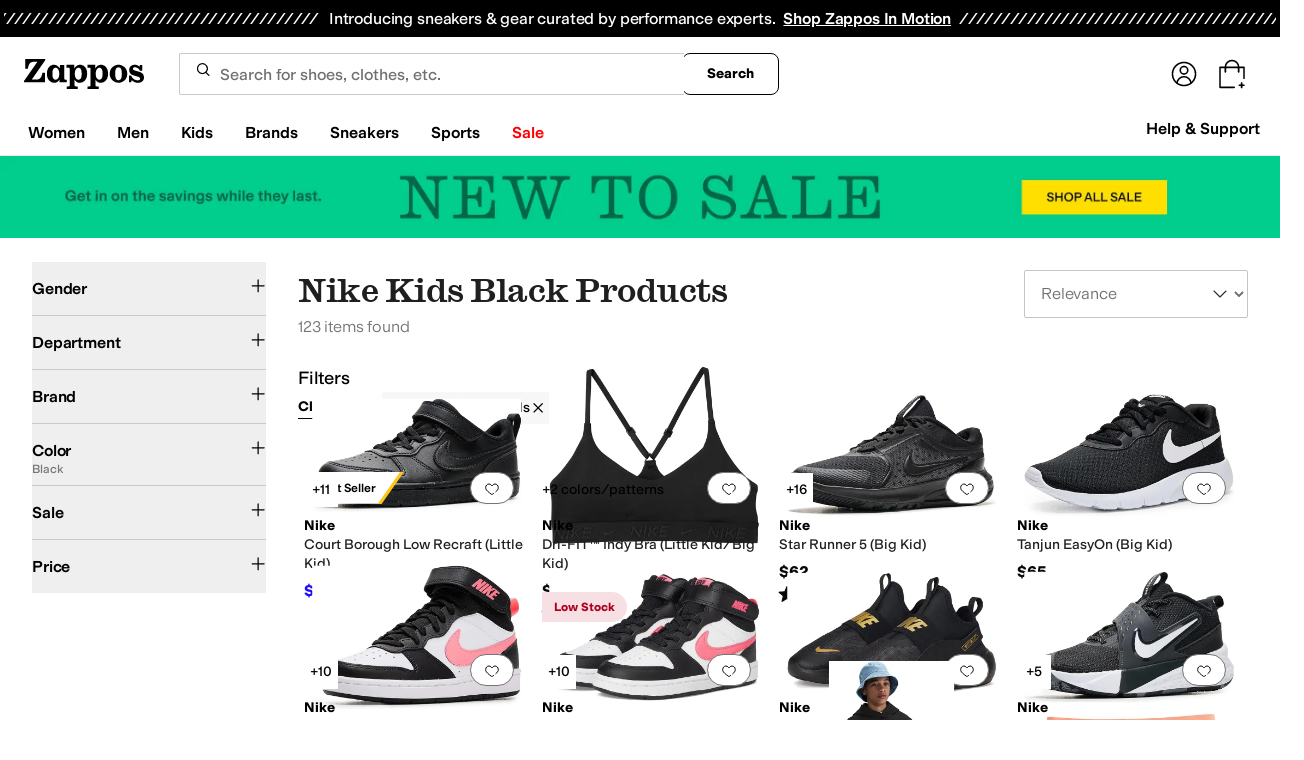

--- FILE ---
content_type: application/javascript
request_url: https://www.zappos.com/marty-assets/marty-zappos.WildCard.c7af09da66bcf2251522.js
body_size: 32148
content:
"use strict";(self.__LOADABLE_LOADED_CHUNKS__=self.__LOADABLE_LOADED_CHUNKS__||[]).push([[132],{27610:(e,t,a)=>{a.d(t,{Bo:()=>B,s3:()=>w,OK:()=>D,O2:()=>R,jO:()=>L,Li:()=>_,HJ:()=>H});var s=a(17563),r=a(57631),n=a.n(r),o=a(84152),l=a(65857),c=a(75398);const i=()=>({optimizedH1Tag:void 0,optimizedTitleTag:void 0,optimizedMetaDescription:void 0,optimizedSeoCopy:void 0}),d=({optimizedH1Tag:e="",optimizedTitleTag:t="",optimizedMetaDescription:a="",optimizedSeoCopy:s=""})=>({optimizedH1Tag:e,optimizedTitleTag:t,optimizedMetaDescription:a,optimizedSeoCopy:s});function u(e){return(0,c.OR)(e)?d(e.seoData):i()}var m=a(92122),p=a(17759),h=a(98143),f=a(13708),g=a(45803),b=a(43759),E=a(26887),S=a(46039),y=a(62313),v=a(5237),C=a(65937),F=a(97185),k=a(1370),N=a(7456);var x=a(72138),z=a(61671),I=a(74781);const{search:{codesTo404:P,hasSingleShoes:T}}=F;function R(e){const t={},a=e.filters?.selected?.singleSelects?.txAttrFacet_Gender;a&&1===a.length&&(t.gender=a[0].toLowerCase().replace(/^(wo)?men'?s$/,"$1men").replace(/^kid('s)?$/,"kids"));const s=e.filters?.selected?.singleSelects?.zc1;if(s&&(t.subcategories=s),!t.subcategories){const a=e.facets?.toDisplay;if(a?.length>0){const e=a.find((e=>"zc1"===e.facetField));e&&(t.subcategories=e.values.map((e=>e.name)))}}if(1===t.subcategories?.length){const e=t.subcategories[0];/\s/.test(e)||(t.category=e.toLowerCase())}return t}function A(e){return P.indexOf(e)>=0?404:500}function w({location:e,isFresh:t,limit:a=null,bypassCache:s=!1,shouldAppendResults:r=!1,searchProducts:n=S.aS,isSearchHappeningServerSide:o}){return(c,i)=>{const d=i(),{filters:u,cookies:h,products:{productLimit:g}}=d,E=(0,I.iN)(d),{urlFilterMapping:S,wasSaveFiltersToggled:y}=u,F=(0,p.T)(e.pathname).replace("/filters",""),k=F+e.search,N=S[k],x=(0,b.yR)(e.pathname,e.search);if(!N||s||y){c((0,f.$_)({url:k,isFresh:t}));const s={location:Object.assign({},e,{pathname:F}),page:x.page,limit:a||g};return n({calypso:E,criteria:s,cookies:h,state:d}).then((0,v.B)((0,m.pz)(c,i))).then(C.PN).then((e=>{L(e,c,i,x,k,r,o)})).catch((e=>c((0,l.sT)(l.cn.GENERIC,e,A(e.status)))))}return Promise.resolve()}}function L(e,t,a,s,r,l,c=!1){const i=e.originalTerm||s.originalTerm||"";if(!r?.includes("?term")){const a=s[b.DG];if(0===e.results?.length&&!a)return void t((0,k.gB)((0,b.K4)(i)))}if(c)return void t((0,f.GB)({response:e,parsedParams:s,completeUrl:r}));if(e.blacklisted)return void t(function(e){return{type:N.N0h,term:e}}(i));const d=a(),{filters:{page:p}}=d,h=e.term||"",{executedSearchUrl:g}=e;let S=x.h1.test(g)?g:(0,E.Xt)(g);s.queryParams&&(S=n()(S,s.queryParams,{encodeComponents:!1}));const y=u(e);if(e?.singleShoeRedirect&&T){const{cookies:a,customer:s}=d,r=a[o.PI],n=s&&r?parseInt(r,10)+1:1;if(n<4){if(s){const e=new Date;e.setDate(e.getDate()+30),t((0,m.V5)(o.PI,n,e))}t((0,k.gB)(e.singleShoeRedirect))}}const v={...e,executedSearchUrl:S,originalTerm:i,seoOptimizedData:y,term:h,customerPreferences:e.customerPreferences||null,sort:O(s,e),url:r,page:p,shouldAppendResults:l};t((0,f.mk)(v));const C=a();return(0,z._J)(C),e}function O(e,t){if(t.sorts&&t.sorts.length){const e={};return t.sorts.forEach((t=>e[t.field]=t.direction)),e}return e.sort}function D({location:e,isFresh:t,bypassCache:a=!1,shouldAppendResults:r=!1,zsoSearch:n=S.Sd}){return(o,c)=>{const i=c(),{filters:{urlFilterMapping:d},cookies:u,products:{productLimit:h}}=i,g=(0,I.iN)(i),b=(0,p.T)(e.pathname),E=(0,s.parse)(e.search),S=b+e.search,y=d[S],F={path:b,query:E,limit:h};return y&&!a?Promise.resolve():(o((0,f.$_)({url:S,isFresh:t})),n(g,F,u,i).then((0,v.B)((0,m.pz)(o,c))).then(C.PN).then((e=>(_({query:E,url:S,shouldAppendResults:r},e,o,c),e))).catch((e=>o((0,l.sT)(l.cn.GENERIC,e,A(e.status))))))}}function _({query:e={},term:t,url:a,shouldAppendResults:s=!1},r,n,o){const{t:l,ot:c}=e;t=t||(0,g.a6)(l||c||"");const i=(0,b.mZ)(r.executedSearchUrl,e),d=u(r),m={...r,executedSearchUrl:i,term:t,seoOptimizedData:d,customerPreferences:r.customerPreferences||null,sort:O({sort:{}},r),url:a,shouldAppendResults:s};n((0,f.mk)(m));const p=o();(0,z._J)(p)}function H(e,t,a=y.MO){return(s,r)=>{const n=r(),{environmentConfig:{api:{opal:o}},filters:l}=n,c=(0,b.iN)(l,e,t);if(c)return a(o,{savedsizes:l.savedsizes,organizedFilters:c}).then(C.PN).then((e=>{e?.id&&s((0,h.Qc)(e,l.savedsizes.filters))}))}}function B(e,t=y.hw){return(a,s)=>{const r=s(),{environmentConfig:{api:{opal:n}}}=r;if(e)return t(n,e).then((()=>{a((0,h.wq)())}))}}},54321:(e,t,a)=>{a.d(t,{Z:()=>o});var s=a(67294),r=a(81840);function n(){return n=Object.assign?Object.assign.bind():function(e){for(var t=1;t<arguments.length;t++){var a=arguments[t];for(var s in a)Object.prototype.hasOwnProperty.call(a,s)&&(e[s]=a[s])}return e},n.apply(this,arguments)}const o=e=>s.createElement(r.Z,n({},e,{viewBox:"0 0 32 32"}),s.createElement("path",{stroke:"currentcolor",strokeLinecap:"round",strokeLinejoin:"round",strokeMiterlimit:"10",d:"m8 7.333 12.333 12.334 1.834 1.833 2.5 2.5M8 24 24.667 7.333"}))},43571:(e,t,a)=>{a.d(t,{Z:()=>o});var s=a(67294),r=a(81840);function n(){return n=Object.assign?Object.assign.bind():function(e){for(var t=1;t<arguments.length;t++){var a=arguments[t];for(var s in a)Object.prototype.hasOwnProperty.call(a,s)&&(e[s]=a[s])}return e},n.apply(this,arguments)}const o=e=>s.createElement(r.Z,n({},e,{viewBox:"0 0 16 16"}),s.createElement("path",{stroke:"currentcolor",strokeLinecap:"round",strokeLinejoin:"round",strokeMiterlimit:"10",d:"M2.274 7.833H14.06h-1.767"}))},55054:(e,t,a)=>{a.d(t,{Z:()=>o});var s=a(67294),r=a(81840);function n(){return n=Object.assign?Object.assign.bind():function(e){for(var t=1;t<arguments.length;t++){var a=arguments[t];for(var s in a)Object.prototype.hasOwnProperty.call(a,s)&&(e[s]=a[s])}return e},n.apply(this,arguments)}const o=e=>s.createElement(r.Z,n({},e,{viewBox:"0 0 16 16"}),s.createElement("path",{stroke:"currentcolor",strokeLinecap:"round",strokeLinejoin:"round",strokeMiterlimit:"10",d:"M8.167 13.726V1.94M14.06 7.833H2.274"}))},67056:(e,t,a)=>{a.d(t,{ZP:()=>F});var s=a(67294),r=a(73727),n=a(34506),o=a(41487),l=a(43759),c=a(99257);const i="Uo-z",d="Vo-z",u="Wo-z",m="Xo-z",p="Yo-z",h="Zo-z",f="_o-z",g="ap-z",b="bp-z",E="cp-z",S="dp-z",y="ep-z";function v(e,t,a){const{currentLocation:o,filters:c,firstPageIndex:i,totalPages:m}=e,{testId:p,marketplace:{hasSeoTermPages:h}}=t,{currentPage:g,isPreviousLink:b,offset:S,onPaginationClick:y}=a,v=g<=i,C=g>=m-S,F=b?v:C,k=b?g-1:g+1,N=s.createElement(s.Fragment,null,b?"Previous":"Next"," ",s.createElement("span",{className:E}," Page")),x={className:(0,n.cn)({[f]:F},b?d:u,{invisible:v&&b||C&&!b}),disabled:F,"data-test-id":p(b?"prevButton":"nextButton"),onClick:()=>y(`${k+1}:${b?"prev":"next"}`),rel:b?"prev":"next"};if(!F){const e=(0,l.pP)(c,o,k,h);x.to=e||""}return x?.to||(x.to=""),s.createElement(r.rU,x,N)}const C=e=>{const{arrowNav:t,desktopStyled:a,firstPageIndex:o,onPagination:d,page:u,totalPages:f,useSearchPageStyles:E}=e,C=(0,c.Z)(),{testId:F}=C,k=u<=o?o:u,N=1-o,x={currentPage:k,currentPageWithOffset:k+N,offset:N,onPaginationClick:e=>{d&&e&&d(e),"undefined"!=typeof window&&window.scrollTo(0,0)}},z=(0,n.cn)(i,{[g]:a,[y]:t,[S]:E});return s.createElement("div",{className:z},v(e,C,{...x,isPreviousLink:!0}),s.createElement("div",{className:m,"data-test-id":F("currentPage")},`${k+N} of ${f}`),s.createElement("span",{className:b,"data-test-id":F("paginationRow")},function(e,t,a){const{currentLocation:n,filters:o,totalPages:c}=e,{testId:i,marketplace:{hasSeoTermPages:d}}=t,{currentPageWithOffset:u,offset:m,onPaginationClick:f}=a;if(!(c&&c>1))return;const g=[];if(c<=4)for(let e=0;e<c;e++)g.push(e+1);else if(u>3&&u<=c-3)g.push(1,u-2,u-1,u,u+1,c);else if(u>c-3){g.push(1);for(let e=c-3;e<=c;e++)g.push(e)}else{for(let e=0;e<4;e++)g.push(e+1);g.push(c)}return g.map(((e,t)=>{const a=(0,l.pP)(o,n,e-m,d),b=s.createElement(r.rU,{onClick:()=>f(e),key:`pageNum-${e}`,title:`Page ${e}`,"data-test-id":i("paginationNumber"),to:a||""},e),E=s.createElement("span",{key:`ellipsis-${e}`,className:h},"…");return e===u?s.createElement("span",{key:`currentPage-${e}`,"aria-current":"true",className:p,"data-test-id":i("currentPageDesktop")},u):0===t&&u>4&&c>5?[b,E]:0===t&&u>4&&c>5||g.length-1===t&&u<c-3?[E,b]:b}))}(e,C,x)),v(e,C,{...x,isPreviousLink:!1}))};C.displayName="Pagination",C.defaultProps={arrowNav:!1,desktopStyled:!1,useSearchPageStyles:!1};const F=(0,o.P)("Pagination",C)},69164:(e,t,a)=>{a.d(t,{Z:()=>f});var s=a(67294),r=a(73727),n=a(34506),o=a(99257),l=a(23699),c=a(50437);const i="tR-z",d="uR-z",u="vR-z",m="wR-z",p="xR-z",h="yR-z",f=({cardData:e,altCss:{featureCss:t,imgCss:a}={},eventLabel:f,onComponentClick:g,noBackground:b,melodyCardTestId:E,shouldLazyLoad:S,slotIndex:y,bottomAligned:v,isFullWidth:C,children:F=null,isSearchHeaderPlacement:k=!1})=>{const{msaImageUrl:N,image:x,name:z,alt:I,link:P,title:T,gae:R}=e,{testId:A}=(0,o.Z)();return s.createElement("article",{className:(0,n.cn)(k?"relative pt-[98%]":c.Z.mCard,i,{[c.Z.fullWidth]:C,"rounded-lg border border-minimal":k})},s.createElement(r.rU,{to:P,onClick:t=>g(t,e),"data-eventlabel":f,"data-eventvalue":R,"data-slotindex":y,"data-test-id":A(E)},s.createElement("div",{className:(0,n.cn)(k?(0,n.cn)(h,"mb-9"):(0,n.cn)(c.Z.image,c.Z.imageHasCategory),{[c.Z.imageNoBackground]:b,[a]:a,[p]:v})},s.createElement(l.Z,{src:N||x,alt:I,title:T,shouldLazyLoad:S,isFullWidth:C})),s.createElement("div",{className:(0,n.cn)(k?"mx-3 mb-2":m,{[t]:t})},s.createElement("p",{className:(0,n.cn)(k?u:d)},z)),F))}},78603:(e,t,a)=>{a.r(t),a.d(t,{MelodyCategory:()=>F,default:()=>k});var s=a(67294),r=a(86706),n=a(34506),o=a(24590),l=a(99257);const c=e=>{const{heading:t,slides:a,overrides:r,forwardButtonOnClick:n}=e,{testId:c}=(0,l.Z)();return s.createElement("section",{className:"flex flex-col gap-4 sm:zappos:mr-4","data-test-id":c("sponsoredBrandsCarousel")},s.createElement("h2",{className:"text-xl/none font-semibold zappos:heading-m"},t),s.createElement(o.G,{overrides:r,options:{slidesToScroll:1},slides:a,forwardButtonOnClick:n}))};var i=a(69164),d=a(60950),u=a(70363),m=a(42634),p=a(51731),h=a(26466);const f="et-z",g="ft-z",b="gt-z",E="ht-z",S="it-z",y="kt-z",v=["bottomAlignedWithNoBackground"],C=["bottomAlignedWithNoBackground"],F=({slotName:e,slotDetails:t,slotIndex:a,onComponentClick:o,shouldLazyLoad:l,isFullWidth:F,isOnSearchPage:k})=>{const{heading:N,style:x,categories:z}=t||{},I=v.includes(x),P=C.includes(x),T="search-header-1"===e,R="rounded-full p-2 backdrop-blur-[0.5px] zappos:top-1/2",A=(0,r.I0)();(0,s.useEffect)((()=>{(t.categories||[]).forEach((s=>{(0,u.j)((()=>[d.SB,{slotDetails:{...t,...s},slotName:e,slotIndex:a,personalized:!1}]))}))}),[t,a,e]),(0,s.useEffect)((()=>{z?.length&&w()}),[z?.length]);const w=()=>{if(!k)return;const e=(0,p.F6)({moduleName:N??"",items:(0,p.SA)({categories:z}),type:"category"});A((0,h.cL)(p.Xw,e))},L=(0,s.useCallback)(((s,r)=>{o&&o(s),(0,u.j)((()=>[d.E3,{slotDetails:{...t,...r},slotName:e,slotIndex:a,personalized:!1}]))}),[o,t,a,e]);if(z){if("featureNav"===x){const t={featureCss:S,imgCss:y};return s.createElement("div",{className:(0,n.cn)(f,{[b]:F,[g]:T,"md:float-right":T}),"data-slot-id":e},s.createElement("div",{className:E},z.slice(0,4).map(((e,a)=>{const{gae:r}=e;return s.createElement(i.Z,{slotIndex:null,bottomAligned:!1,noBackground:!1,cardData:e,onComponentClick:L,key:`${r}-${a}`,eventLabel:"melodyCategoryFeatureNav",melodyCardTestId:"melodyCategoryFeatureNav",shouldLazyLoad:l,altCss:t,isFullWidth:F})}))))}return T?s.createElement("div",{className:(0,n.cn)(f,{[b]:F},g,"mb-7 sm:mb-11 md:float-right"),"data-slot-id":e},s.createElement(c,{overrides:{root:"[--slide-gap:16px]",item:"basis-[45%] @2xl/carousel:basis-1/4 @3xl/carousel:basis-1/5",backButton:(0,n.cn)("left-3",R),forwardButton:(0,n.cn)("right-3",R)},heading:N,forwardButtonOnClick:w,slides:z.map(((e,t)=>{const{gae:a,name:r}=e;return s.createElement(i.Z,{isSearchHeaderPlacement:T,slotIndex:null,cardData:e,onComponentClick:L,key:`${a}-${t}`,eventLabel:"melodyCategory",melodyCardTestId:`melodyCategory-${r}`,shouldLazyLoad:l,bottomAligned:P,noBackground:I,isFullWidth:F})}))})):s.createElement("div",{className:(0,n.cn)(f,{[b]:F}),"data-slot-id":e},s.createElement(m.Z,{slides:z.map(((e,t)=>{const{gae:a,name:r}=e;return s.createElement(i.Z,{slotIndex:null,cardData:e,onComponentClick:L,key:`${a}-${t}`,eventLabel:"melodyCategory",melodyCardTestId:`melodyCategory-${r}`,shouldLazyLoad:l,bottomAligned:P,noBackground:I,isFullWidth:F})})),header:{title:N||void 0},forwardButtonOnClick:w}))}return null},k=F},76913:(e,t,a)=>{a.r(t),a.d(t,{StandardSearch:()=>on,default:()=>cn,mapDispatchToProps:()=>ln});var s=a(67294),r=a(45697),n=a.n(r),o=a(86706),l=a(73727),c=a(58367),i=a(91036),d=a.n(i),u=a(91296),m=a.n(u),p=a(34506),h=a(13679),f=a(84152),g=a(61671),b=a(35301),E=a(97185),S=a(27433),y=a(47788),v=a(27610),C=a(7456);function F(e){return{type:C.SIe,id:e}}function k(e){return{type:C.cCn,id:e}}var N=a(13708),x=a(1370),z=a(92122),I=a(79508),P=a(58635),T=a(98143),R=a(43759);function A(e,t){return{type:C.OGb,selectedFacetGroupName:e,section:t}}function w(e,t,a,s,r){return{type:C.obT,facetGroup:e,facetName:t,selectedFacetIndex:s,selectedFacetGroupIndex:a,section:r}}function L(e){const t=(0,R.hp)(e);return{type:C.QY2,facetUrlQueryParams:t}}function O(e){const{pathname:t}=new URL(e,R.lW);return{type:C.kT9,facetUrlPath:t}}var D=a(70790),_=a(86423),H=a(2474);var B=a(29562),U=a(70363),M=a(45803),$=a(53300),j=a(26887),Z=a(66874),V=a(42446),G=a(78603),W=a(64585),Y=a(59663),K=a(92831),q=a(28268),Q=a(99257),J=a(36384),X=a(16722),ee=a(86738);const te=()=>{const{marketplace:{merchantId:e,search:{sortOptions:t}}}=(0,Q.Z)(),{isEnrolled:a}=(0,ee.N)(X.MZ),r=e===J.Dg&&!a;return(0,s.useMemo)((()=>r?t.filter((({value:e})=>"percentOff-desc"!==e)):t),[t,r])},ae=(e,t=!1)=>e.filter((({label:e})=>"Best For You"!==e||"Best For You"===e&&t)),se="searchSort",re=({selectedValue:e,onSortSelected:t,isBestForYouSortEligible:a})=>{const{testId:r}=(0,Q.Z)(),n=te(),o=ae(n,a);return s.createElement("div",{className:"relative"},s.createElement("label",{htmlFor:se,className:"sr-only"},"Sort By"),s.createElement("select",{id:se,className:"body-m-subtle h-12 w-56 appearance-none rounded-sm border border-subtle bg-gray-0 p-3 text-tertiary",value:e,onChange:t,"data-test-id":r("selectSortValue")},o.map((({eventLabel:e,label:t,value:a,ariaLabel:r})=>s.createElement("option",{key:a,value:a,"aria-label":r||t,"data-label":e||t},t)))),s.createElement("div",{className:"pointer-events-none absolute inset-y-0 right-2 flex items-center px-2 text-gray-700"},s.createElement(q.Z,{className:"h-6 w-6 rotate-90",size:32})))};var ne=a(81840);function oe(){return oe=Object.assign?Object.assign.bind():function(e){for(var t=1;t<arguments.length;t++){var a=arguments[t];for(var s in a)Object.prototype.hasOwnProperty.call(a,s)&&(e[s]=a[s])}return e},oe.apply(this,arguments)}const le=e=>s.createElement(ne.Z,oe({},e,{viewBox:"0 0 16 16"}),s.createElement("path",{stroke:"currentcolor",strokeLinecap:"round",strokeLinejoin:"round",d:"m6 11.954 3.952-3.931L6.096 4"}));var ce=a(55778);const ie=(e,t)=>{const{marketplace:{search:{sortOptions:a}}}=(0,Q.Z)();return(0,s.useMemo)((()=>t?(0,ce.k)(e,t):a[0]),[e,t])},de="vS-z",ue="wS-z",me=e=>{const{testId:t,className:a,accordion:r,selectedSort:n,onSortSelected:o,sortId:l="searchSort",filters:{bestForYouSortEligible:c}}=e,i=te(),d=ie(i,n),u=(m=!!c,i.filter((({label:e})=>"Best For You"!==e||"Best For You"===e&&m)).map((({eventLabel:e,label:t,value:a,ariaLabel:r})=>s.createElement("option",{key:a,value:a,"aria-label":r||t,"data-label":e||t},t))));var m;return s.createElement("div",{className:(0,p.cn)(de,{className:a})},r?s.createElement("div",null,u):s.createElement("span",null,s.createElement("label",{className:"zappos:inline-flex zappos:items-center",htmlFor:l},"Sort ",s.createElement("span",{className:"zappos:ml-1"},"By"),s.createElement(le,{className:"ml-1 rotate-90 md:hidden",size:16})),s.createElement("select",{id:l,className:ue,value:d?.value,onChange:o,"data-test-id":t},u)))};var pe=a(75398),he=a(41487),fe=a(17017),ge=a(83382),be=a(51561),Ee=a(95287),Se=a(99101);const ye="rt-z",ve="st-z",Ce="tt-z",Fe="ut-z",ke="vt-z",Ne="wt-z",xe="xt-z",ze="yt-z",Ie="zt-z",Pe="At-z",Te="Bt-z",Re="Ct-z",Ae="Dt-z",we="Et-z",Le="Ft-z",Oe="Gt-z",De="Ht-z",_e="It-z",He="Jt-z",Be="Kt-z",Ue="Lt-z";function Me(){return Me=Object.assign?Object.assign.bind():function(e){for(var t=1;t<arguments.length;t++){var a=arguments[t];for(var s in a)Object.prototype.hasOwnProperty.call(a,s)&&(e[s]=a[s])}return e},Me.apply(this,arguments)}const $e=({totalProductCount:e,onSortSelected:t,filters:a,onToggleFacetsContainer:r,isFacetsVisible:n,makePersonalizedSortToggle:o,searchFilter:l,isResponseFilter:c,searchTerm:i,searchHeaderRef:u})=>{const{testId:m,marketplace:{search:{showSearchFeedback:h,useAutoCorrect:f}}}=(0,Q.Z)(),{isEnrolled:g}=(0,ee.N)(X.VT),[b,E]=(0,s.useState)(!1),[S,y]=(0,s.useState)(null),{sort:v,originalTerm:C,autocorrect:F,honeTag:k,selected:N,pageCount:x}=a,z=f&&F?.termBeforeAutocorrect,I=te(),P={className:(0,p.cn)(ve,"zappos:heading-l",{"lg:zappos:heading-xl !mb-2 max-sm:zappos:!heading-s max-md:!mb-0":g}),"data-test-id":m("searchResultsText")};let T=!!e&&`${e} items found`,A=s.createElement("h1",Me({},P,{dangerouslySetInnerHTML:{__html:d()((0,pe.Ku)(a))}}));if(z){const t=s.createElement(s.Fragment,null,"Showing ",e," Results for ",s.createElement("strong",null,'"',k,'"'));A=!!e&&s.createElement("h1",P,t),T=F.termBeforeAutocorrect?s.createElement(s.Fragment,null,"We couldn't find an exact result for ",s.createElement("strong",null,'"',F.termBeforeAutocorrect,'"')):""}(0,s.useEffect)((()=>{const e=(0,R.DA)(l,c);e&&y(e)}),[]),(0,s.useEffect)((()=>{c&&S&&(0,R.Yj)()}),[S]),(0,s.useEffect)((()=>{E(!1)}),[C]);const w=()=>{E(!1)},L=(0,s.useCallback)((e=>{"Escape"!==e.key&&"Esc"!==e.key||w()}),[]),O=(0,R.JC)(n,{...N.singleSelects,...N.multiSelects}),D=()=>x>0||0===x&&Object.keys(N.multiSelects).length;(0,s.useEffect)((()=>(window.addEventListener("keydown",L),()=>{window.removeEventListener("keydown",L)})),[L]);const _=(0,Ee.Z)({shouldFocusFirstElement:!0,active:b});if(g){const e=a.bestForYouSortEligible;return s.createElement(s.Fragment,null,s.createElement("div",{className:"searchPage"},s.createElement(Se.w,{className:"my-8",position:"top"})),s.createElement("div",{className:"searchPage mt-2 flex flex-col items-start md:flex-row md:justify-between md:gap-4 lg:gap-0",ref:u},s.createElement("div",{className:(0,p.cn)("min-w-[222px] md:w-full",{[ke]:z})},A,s.createElement("div",null,S&&s.createElement("div",{className:Be,"data-test-id":m("redirectedSearchFilter")},s.createElement("p",{className:Ue},"We couldn't find \"",i,'" in ',S," category"),s.createElement("p",{className:Ue},"Here are some suggestions for ",i," in All departments")),s.createElement("span",{className:"body-xs-subtle text-gray-500 lg:body-m-subtle max-sm:hidden","data-test-id":m("searchResultsItemCount")},T))),s.createElement("div",{className:"mb-12 max-md:hidden"},s.createElement(re,{isBestForYouSortEligible:!!e,sortOptions:I,onSortSelected:t,selectedValue:v?.value}))))}return s.createElement(s.Fragment,null,s.createElement("div",{className:"searchPage"},s.createElement(Se.w,{className:"my-8",position:"top"})),s.createElement("div",{className:(0,p.cn)(ye,"searchPage flex items-end justify-between"),ref:u},s.createElement("div",{className:(0,p.cn)(Oe,{[Fe]:f,[ke]:z})},A,s.createElement("div",null,S&&s.createElement("div",{className:Be,"data-test-id":m("redirectedSearchFilter")},s.createElement("p",{className:Ue},"We couldn't find \"",i,'" in ',S," category"),s.createElement("p",{className:Ue},"Here are some suggestions for ",i," in All departments")),s.createElement("span",{className:(0,p.cn)(Ce,"zappos:body-m-subtle"),"data-test-id":m("searchResultsItemCount")},T)),!!e&&h&&s.createElement(s.Fragment,null,s.createElement("button",{type:"button",className:(0,p.cn)(Ne,"zappos:hidden"),onClick:()=>{const e=document.getElementById("feedbackRequest");"true"===e.getAttribute("aria-expanded")?e.setAttribute("aria-expanded","false"):e.setAttribute("aria-expanded","true"),E(!b)},"aria-expanded":"false",id:"feedbackRequest","data-test-id":m("searchFeedbackButton")},"Find what you're looking for?"),s.createElement("div",{ref:_,className:_e},s.createElement(be.Z,{tooltipId:"searchFeedback",tooltipClassName:xe,contentClassName:ze,mobileWrapper:Pe,mobileClass:Te,direction:"right",clickable:!0,clickOpen:b,content:s.createElement(s.Fragment,null,s.createElement("header",null,s.createElement("h3",{tabIndex:0,id:"feedBackTitle"},"Let us know your feedback!"),s.createElement("button",{type:"button",value:"close",className:Ie,"aria-label":"Close",onClick:()=>w()})),s.createElement(ge.Z,{isYesNoOnly:!0,autoOpenOnYesNoClick:!0,completionMessage:"Thank you!",feedbackQuestion:"Did you find what you were looking for?",feedbackType:"SEARCH_RELEVANCY_FEEDBACK",pageType:fe.nF,source:"search",wrapperClass:Re,yesNoWrapperClass:Ae}))})))),s.createElement("span",{className:De},D()&&!n?s.createElement(s.Fragment,null,s.createElement(me,{className:He,sortId:"searchSort",onSortSelected:t,selectedSort:v,filters:a,testId:m("selectSortValue")}),s.createElement("span",{className:Le},o&&o("bestForYouMessaging"))):null,D()?s.createElement("button",{type:"button",className:we,"data-test-id":m("filterButton"),onClick:r},O):null)))};$e.displayName="SearchHeader";const je=(0,he.P)("SearchHeader",$e);var Ze=a(73766),Ve=a(67830),Ge=a(94666);function We(){return We=Object.assign?Object.assign.bind():function(e){for(var t=1;t<arguments.length;t++){var a=arguments[t];for(var s in a)Object.prototype.hasOwnProperty.call(a,s)&&(e[s]=a[s])}return e},We.apply(this,arguments)}const Ye=e=>s.createElement(ne.Z,We({},e,{viewBox:"0 0 16 16"}),s.createElement("path",{stroke:"currentcolor",strokeLinecap:"round",strokeLinejoin:"round",d:"M9.953 4.023 6.048 8l3.902 3.977"}));var Ke=a(40517),qe=a(72138);function Qe(){return Qe=Object.assign?Object.assign.bind():function(e){for(var t=1;t<arguments.length;t++){var a=arguments[t];for(var s in a)Object.prototype.hasOwnProperty.call(a,s)&&(e[s]=a[s])}return e},Qe.apply(this,arguments)}const Je=(0,s.createContext)(null),Xe=()=>{const e=(0,s.useContext)(Je);if(!e)throw new Error("SelectedFilterList compound components must be used within SelectedFilterList.Root");return e},et={Root:({className:e,hasAutoScroll:t=!1,...a})=>{const r=(0,s.useRef)(null),[n,o]=(0,Ze.E)({includes:{scrollLeft:!0,scrollWidth:!0,clientWidth:!0},setRef:r}),{scrollWidth:l=0,clientWidth:c=0}=n||{},i={itemsRef:r,scrollDimensions:n,maxScroll:l-c,scrollItems:e=>{if(r.current){const t="left"===e?-1:1;r.current.scrollBy({left:t,behavior:"smooth"})}},setScrollDimensionsRef:o,hasAutoScroll:t};return s.createElement(Je.Provider,{value:i},s.createElement("div",Qe({className:(0,p.cn)("flex",e)},a)))},Heading:({className:e,children:t,...a})=>s.createElement("h2",Qe({className:(0,p.cn)("body-l max-md:hidden",e)},a),t),ClearButton:({className:e,variant:t="text",size:a="small",...r})=>s.createElement(Ve.Z,Qe({variant:t,size:a,className:(0,p.cn)("shrink-0",e)},r)),ScrollButton:({className:e,direction:t,disabled:a,label:r=`Scroll ${t}`,size:n="small",variant:o="filled",...l})=>{const{scrollDimensions:c,maxScroll:i,scrollItems:d,hasAutoScroll:u}=Xe(),{scrollLeft:m=0,clientWidth:h=0,scrollWidth:f=0}=c||{};return u&&f>h?s.createElement(Ke.Z,Qe({className:(0,p.cn)("rounded-sm disabled:bg-gray-100 disabled:text-gray-400 max-md:hidden",e),disabled:a??("left"===t?m<=0:m>=i-1),onClick:e=>{e.preventDefault(),d(t)},label:r,size:n,variant:o},l),"left"===t?s.createElement(Ye,{size:16}):s.createElement(le,{size:16})):null},FilterItems:({className:e,...t})=>{const{setScrollDimensionsRef:a}=Xe();return s.createElement("ul",Qe({ref:a,className:(0,p.cn)("scrollbar-hidden flex snap-x snap-mandatory items-center gap-2 overflow-x-auto overscroll-none",e)},t))},FilterItem:({className:e,children:t,removeUrl:a,...r})=>{const n="flex items-center gap-1 rounded-sm bg-gray-50 px-3 py-2 hover:bg-gray-100 whitespace-nowrap body-s leading-none",o=qe.xx.test(a);return s.createElement("li",{className:"shrink-0 snap-start"},o?s.createElement("button",Qe({type:"button",className:(0,p.cn)(n,e)},r),t,s.createElement(Ge.Z,{size:16})):s.createElement("a",Qe({href:a,className:(0,p.cn)(n,e)},r),t,s.createElement(Ge.Z,{size:16})))}};var tt=a(91369),at=a(26466);function st(e){return{type:C.evN,breadcrumb:e}}var rt=a(34533),nt=a(33042),ot=a.n(nt);const lt={pricingTag:!0,txAttrFacet_Gender:!0,zc1:!0,zc2:!0,zc3:!0,zc4:!0};function ct({facet:e,autoComplete:t}){const{facetField:a,values:s}=e,r=t?.[a]?.values??s,n=function(e){if(dt(e)){const t=e.values.find((e=>e.selected));return t?[t]:e.values}return e.values}({...e,values:r}),o=function(e){if(e.facetField===R.ue||e.facetField===R.V3)return e.values.reduce(((e,t)=>{const a=t.displayName.charAt(0),s=/\d/.test(a)?"#":a.toUpperCase();return e[s]||(e[s]=[]),e[s].push(t),e}),{});return{"":e.values}}({...e,values:n});return{groupedValues:o,sortedGroups:function({keys:e}){return e.sort(((e,t)=>"#"===e?-1:"#"===t?1:e.localeCompare(t)))}({keys:Object.keys(o)})}}function it(e){return dt(e)?"radio":e.symbolicSizingField?"button":"checkbox"}function dt(e){return!!lt[e.facetField]}function ut(e){const t=e.values.filter((e=>e.selected)).map((e=>e.displayName));if(0===t.length)return null;return ot().asMutable(t).sort(((e,t)=>{const a=parseFloat(e),s=parseFloat(t);return isNaN(a)||isNaN(s)?e.localeCompare(t):a-s})).join(", ")}const mt=(e={})=>{const{hasAutoComplete:t,onFacetSelect:a}=e,s=(0,o.I0)(),r=(0,o.v9)((e=>e.filters.breadcrumbs)),n=(0,o.v9)((e=>e.autoComplete)),l=(0,o.v9)((e=>e.facetsV2.navigationV2)),c=(0,o.v9)((e=>e.products.isLoading)),i=(e,t,a)=>{s(F(e)),s(L(a)),s(O(a)),s(w(e,t,null,null,null))},d=e=>{const t=(0,rt.T2)(e.removeName);e.autoFaceted&&s(st(e)),i(t,e.name,e.removeUrl)},u=(e,t)=>{const a=(0,rt.wI)(e,t.name,r);if(a)d(a);else{const a=t.facetUrl||t.facetZsoUrl;a&&i(e,t.name,a)}},p=(e,t)=>{const a=t.facetUrl||t.facetZsoUrl;a&&i(e,t.name,a)},h=(e,a,s)=>{(0,U.j)((()=>[g.Hx,{facetGroup:e,facetName:a,facetClickSource:"FACET_ACCORDION",selected:!s,deselected:s}])),t&&n?.[e]?.text&&(0,V.L9)("TE_SEARCH_AUTOCOMPLETE",`${e}:${n[e]?.text||""}`)},f=m()(((e,t)=>{(0,U.j)((()=>[g.n_,{autoComplete:n,facetGroup:e,term:t}]))}),1e3);return{removeBreadcrumb:d,handleFacetSelect:e=>{const{facetGroup:t,facetName:r,selectedFacetGroupIndex:n,selectedFacetIndex:o,isSelected:c,facetValue:i}=e;if(i){if(c?u(t,i):p(t,i),a?.(t,r,n,o),!c&&l){const e=l[n];e&&dt(e)&&s(A(t))}h(t,r,c),window.scrollTo(0,0)}},handleAccordionChange:e=>{if(!l)return;const t=l.filter((e=>e.isExpanded)).map((e=>e.facetField)),a=e.find((e=>!t.includes(e))),r=t.find((t=>!e.includes(t))),n=a||r;n&&s(A(n))},debouncedSearchEvent:f,isLoading:c}},pt="Mt-z",ht="Nt-z",ft="Ot-z",gt="Pt-z",bt="Qt-z",Et="Rt-z",St="St-z",yt="Tt-z",vt="Ut-z",Ct="Vt-z",Ft="Wt-z",kt="Xt-z",Nt="Yt-z",xt=(0,he.P)("CompactSingleSelects",(({filters:e,className:t,hasAutoScroll:a,removePersonalizedSize:r,handlePillClick:n,clearFilters:o,getFacetUrlParams:l,getFacetUrlPath:c})=>{const{removeBreadcrumb:i}=mt(),{testId:d,marketplace:{search:{maxPills:u},is6pm:m}}=(0,Q.Z)(),h=(0,s.useRef)(),[f,b]=(0,Ze.E)({includes:{scrollLeft:!0,scrollWidth:!0,clientWidth:!0},setRef:h}),{isEnrolled:E}=(0,ee.N)(X.VT),[S,y]=(0,s.useState)(!1),[v,C]=(0,s.useState)(!1),{width:F}=(0,tt.Z)(),{scrollLeft:k,scrollWidth:N,clientWidth:x}=f||{},z=N-x,I=e.breadcrumbs.length?"Your Selections":e?.pills?.recommendations?.length?"Suggested Filters":"",P=!e.breadcrumbs.length&&!e?.pills?.recommendations?.length;if((0,s.useEffect)((()=>{F&&h.current&&C(a&&N-x>0),(0,at.gx)("search")}),[F,a,N,x]),!e.breadcrumbs.length&&!e?.pills?.recommendations?.length)return null;const T=t=>a=>{a.preventDefault(),e?.personalizedSize?.sizes?.includes(t.name)&&r(),i(t),(0,U.j)((()=>[g.Hx,{breadcrumbRemove:t,facetClickSource:"FACET_PILLS",selected:!1,deselected:!0}]))},R=(e,t)=>{if(h.current){const{scrollLeft:a}=h.current;y(!0),e&&a>t||!e&&a<t?(h.current.scrollLeft+=e?-20:20,setTimeout(R,10,e,t)):y(!1)}},A=e=>{const{scrollLeft:t,clientWidth:a}=f;if(S)e.preventDefault();else{const s=e.target.className===St;let r=t+a<z?t+a:z;s&&(r=t-a>0?t-a:0),R(s,r)}};if(E){const t=e?.breadcrumbs??[];return s.createElement(et.Root,{className:"flex-col md:mb-6",hasAutoScroll:a},s.createElement(et.Heading,{"data-test-id":d("breadcrumbTitle")},"Filters"),s.createElement("div",{className:"flex items-center gap-4","data-test-id":d("breadcrumbScroll")},t.length>0&&s.createElement(et.ClearButton,{onClick:o,className:"max-md:hidden"},"Clear Filters"),s.createElement(et.ScrollButton,{direction:"left","data-test-id":d("leftBreadcrumbScroll")}),s.createElement(et.FilterItems,{id:"searchSelectedFilters",className:"max-md:mb-4 max-md:snap-none max-md:scroll-p-2 max-md:px-2","data-test-id":d("breadcrumbContainer")},t.map((t=>{const{name:a,removeUrl:r}=t,n=Object.keys(e.selected.singleSelects).some((t=>e.selected.singleSelects[t][0]===a)),o=`Remove ${t.name} filter`;return s.createElement(et.FilterItem,{key:`${r}-${a}`,removeUrl:t.removeUrl,"aria-label":o,"data-singleselect":n,onClick:T(t),"data-test-id":d("singleSelectBreadcrumb")},t.name)}))),s.createElement(et.ScrollButton,{direction:"right","data-test-id":d("rightBreadcrumbScroll")})))}return s.createElement("div",{className:kt},s.createElement("div",{className:(0,p.cn)(pt,t||null,{[gt]:a,[vt]:a}),"data-test-id":d("breadcrumbScroll")},s.createElement("div",{className:Ft},s.createElement("h2",{className:(0,p.cn)(Et,"zappos:body-xl-medium"),"data-test-id":d("breadcrumbTitle")},I)),v&&s.createElement("button",{type:"button",onMouseDown:A,tabIndex:"-1",disabled:k<=0,className:St,"data-test-id":d("leftBreadcrumbScroll")},"Left Scroll"),s.createElement("ul",{className:(0,p.cn)({[ht]:P}),id:"searchSelectedFilters",ref:b,"data-test-id":d("breadcrumbContainer")},(()=>{const t=e.breadcrumbs.map((t=>{const{name:a,removeUrl:r}=t,n=Object.keys(e.selected.singleSelects).some((t=>e.selected.singleSelects[t][0]===a));return s.createElement("li",{key:`${r}-${a}`,className:(0,p.cn)({[ft]:"On Sale"===a,[bt]:"Search"===a})},((e,t)=>{const a=`Remove ${e.name} filter`;return s.createElement("a",{href:qe.xx.test(e.removeUrl)?"":e.removeUrl,"aria-label":a,"data-singleselect":t,tabIndex:0,onClick:T(e),"data-test-id":d("singleSelectBreadcrumb")},e.name)})(t,n))})),a=e?.pills?.recommendations.map(((e,t)=>{if(t<u+1)return s.createElement("li",{key:`${e.value}-${e.name}`,className:Ct},s.createElement("button",{type:"button",key:t,onClick:()=>((e,t)=>{h.current&&(h.current.scrollLeft=0),l(e.facetUrl),c(e.facetUrl),n(e,t),(0,V.L9)("TE_SEARCH_PILLCLICKED",`${e.name}:${e.value}`),(0,U.j)((()=>[g.Hx,{crumb:e,facetClickSource:"FACET_PILLS",selected:!0,deselected:!1}]))})(e,t),"aria-label":`Select ${e.value} filter`},e.value))}));return t.concat(a)})()),v&&s.createElement("button",{type:"button",onMouseDown:A,tabIndex:"-1",disabled:k===z,className:yt,"data-test-id":d("rightBreadcrumbScroll")},"Right Scroll")),e?.breadcrumbs?.length>0&&s.createElement("button",{type:"button",className:(0,p.cn)(Nt,"zappos:!body-m-medium",{"text-nowrap capitalize":!m}),onClick:o},"Clear all filters"))}));var zt=a(58875),It=a.n(zt),Pt=a(55054),Tt=a(43571),Rt=a(97981),At=a(92618);const wt="t4-z";const Lt=(0,o.$j)((function({autoComplete:e}){return{autoComplete:e}}),{clearAutoComplete:F,unRegisterAutoComplete:k,updateAutoComplete:function(e,t,a){return{type:C.YgN,id:e,text:t,data:a}}})((({autoComplete:e,clearAutoComplete:t,id:a,title:r,values:n,handler:o,updateAutoComplete:l,onChange:c})=>{const{isEnrolled:i}=(0,ee.N)(X.VT),{testId:d}=(0,Q.Z)(),u=(0,s.useRef)();(0,s.useEffect)((()=>(t(a),()=>{k(a)})),[a,t]),(0,s.useEffect)((()=>{const t=e[a]?.values,s=u.current.value;!t&&s&&(u.current.value="")}),[e,a]);const m=e=>{(e=>{const t=n.filter((t=>o(t,e)));l(a,e,t)})(e.target.value),c?.(e)},p=e=>{e.preventDefault()};return i?s.createElement("form",{method:"post",className:"relative text-gray-400 focus-within:text-gray-700",onSubmit:p,role:"search","aria-label":r},s.createElement(Rt.Z,{size:16,className:"pointer-events-none absolute left-4 top-1/2 -translate-y-1/2"}),s.createElement(At.I,{type:"text",id:r,"data-test-id":d(`autoComplete-${r}`),ref:u,autoComplete:"off",className:"body-m w-full rounded border border-gray-300 py-2 pl-10 pr-4 transition-colors placeholder:text-gray-400 focus-visible:border-gray-700 zappos:outline-none",placeholder:"Search",onChange:m}),s.createElement("label",{htmlFor:r,className:"sr-only"},"Narrow Your ",r," choices")):s.createElement("form",{method:"post",className:wt,onSubmit:p,role:"search","aria-label":r},s.createElement(At.I,{type:"text",id:r,"data-test-id":d(`autoComplete-${r}`),ref:u,placeholder:`Search ${r}`,onChange:m}),s.createElement("label",{htmlFor:r,className:"sr-only"},"Narrow Your ",r," choices"))})),Ot="x4-z",Dt={zc1:"product type",txAttrFacet_Gender:"gender",zc2:"category"},_t=({filters:e,facets:t,chosenFacetGroup:a,hasMultiSelectMessaging:r})=>s.createElement("div",{className:Ot},r&&!a&&(()=>{const a=[];if(Object.keys(Dt).forEach((s=>{!e.selected.singleSelects[s]&&(t.toDisplay||[]).find((e=>e.facetField===s))&&a.push(Dt[s])})),a.length>0)return s.createElement("p",null,"Please choose a ",s.createElement("span",null,a[0])," to enable additional filter options")})());var Ht=a(71052);const Bt={facetStyle:"SQ-z",pcmThree:"TQ-z",desktopFacetsHeader:"UQ-z",chosenFacetGroup:"VQ-z",facetGroup:"WQ-z",selected:"XQ-z",toggleTop:"YQ-z",saveFacets:"ZQ-z",facetList:"_Q-z",facetGroupHead:"aR-z",autoComplete:"bR-z",collapsed:"cR-z",facetGroupName:"dR-z",facetChosen:"eR-z",facetCount:"fR-z",chevronRight:"gR-z",tooltipWrapper:"hR-z",tooltip:"iR-z",hasCheckbox:"jR-z",facetBox:"kR-z",facetSelection:"lR-z",selectedFacet:"mR-z",personalizedPreferences:"nR-z",hasAutoComplete:"oR-z",clearAllFacets:"pR-z",mobileSortFacet:"qR-z",facetTooltipWrapper:"rR-z",toggleBtn:"sR-z"};class Ut extends s.Component{static displayName="Facets";componentDidMount(){It().canUseDOM&&(0,Z.Vl)(window,"keydown",this.handleKeyDown,null,this)}shouldComponentUpdate(e){const{facets:t,filters:a,filters:{savedsizes:s},autoComplete:r,mobileSortToggled:n}=this.props,{facets:o,filters:l,filters:{savedsizes:c},autoComplete:i,mobileSortToggled:d}=e;return o!==t||l!==a||i!==r||d!==n||!!s&&Object.keys(s.filters).length!==Object.keys(c.filters).length}handleFacetSelect(e,t,a,s,r,n,o,l){const{hasAutoComplete:c,autoComplete:i,onFacetSelect:d,getFacetUrlPath:u,getFacetUrlParams:m,breadcrumbs:p,autofacetState:h,removeAutofacetFilter:f}=this.props;if(r&&p&&h){const a=(0,rt.wI)(e,t,p);a?.autoFaceted&&f(a)}return m(o),u(o),d(e,t,a,s,null,n),(0,U.j)((()=>[g.Hx,{facetGroup:e,facetName:t,facetClickSource:"LEFT_HAND_FACET_NAV",selected:!r,deselected:!!r}])),c&&i[e]?.text&&(0,V.L9)("TE_SEARCH_AUTOCOMPLETE",`${e}:${i[e].text}`),l.preventDefault(),window.scrollTo(0,0),!1}handleKeyDown=e=>{const{facetDone:t}=this.props;"Escape"!==e.key&&"Esc"!==e.key||t()};checkIfFacetCheckbox(e,t){return!e&&!h.VO[t]}renderFacetHead(e,t,a){const{filterBrandDesigner:r}=this.props,{testId:n}=this.context,{facetFieldDisplayName:o}=e,l=r&&"Brand"===o?"Designer":o;return s.createElement("h3",{className:"relative",id:e.facetField},s.createElement("button",{type:"button",className:Bt.facetGroupHead,"aria-expanded":t,"data-selected-facet-group-name":e.facetField,"data-selected-facet-section":a,"data-test-id-facet-head-name":l,"data-test-id":n("facetGroupHeadTestId"),onClick:this.props.onFacetGroupSelect},l,this.renderFacetSelections(e),s.createElement("span",{className:Bt.chevronRight}),t?s.createElement(Tt.Z,{size:16,className:"absolute right-0 top-0.5 size-[14px] max-md:hidden"}):s.createElement(Pt.Z,{size:14,className:"absolute right-0 top-0.5 size-[14px] max-md:hidden"})),s.createElement("span",{className:Bt.facetTooltipWrapper},e.facetField===h.ki&&s.createElement(be.Z,{tooltipId:"bestForYou",wrapperClassName:Bt.tooltipWrapper,tooltipClassName:Bt.tooltip,direction:"right",content:"We're blending your feedback, recent purchases, and shopping behavior to perfect your searches. Hooray!"},s.createElement(Ht.Z,{size:16}))))}makeFacetCount=e=>{const{testId:t}=this.context;return e?s.createElement("span",{className:Bt.facetCount,"aria-label":`${e} products available`,"data-test-id":t("facetCount")},"(",e,")"):null};renderFacetSelections(e){const{filters:{selected:{singleSelects:t,multiSelects:a},personalizedSize:r}}=this.props;let n=null;if(n=e.facetField===h.ki&&r?.facets?.[0]?.selected?[`${r.facets[0].name} (${r.sizes[0]}-${r.sizes[r.sizes.length-1]})`]:t[e.facetField]||a[e.facetField],n){const e=ot().asMutable(n).sort().join(", ");return s.createElement("span",{className:Bt.facetSelection},e)}}makeFacetValues(e,t){const{autoComplete:a}=this.props;return t&&a&&a[e.facetField]&&a[e.facetField].values||e.values}makeListOptions(e,t,a,r){const{testId:n}=this.context,{autoCompleteMinValues:o,filters:l,hasAutoComplete:c}=this.props,i=c&&e.values.length>o,{checkIfFacetCheckbox:d,handleFacetSelect:u,makeFacetCount:m}=this,f=qe.Ks.test(e.facetField)?"nofollow":void 0,g=d(e.symbolicSizingField,e.facetField);return this.makeFacetValues(e,i).map(((a,o)=>{const c=e.facetField===h.ki?l.personalizedSize?.facets?.[0]?.selected:a.selected,i=a.facetUrl||a.facetZsoUrl;return s.createElement("li",{key:a.name,className:(0,p.cn)({[Bt.selectedFacet]:c}),"data-test-id":n(`facet-${a.displayName}`)},s.createElement("a",{rel:a.facetUrl?f:void 0,tabIndex:a.facetUrl?null:0,className:(0,p.cn)(e.symbolicSizingField&&Bt.facetBox,{[Bt.hasCheckbox]:g}),href:a.facetUrl,onKeyPress:u.bind(this,e.facetField,a.name,t,o,c,r,i),onClick:u.bind(this,e.facetField,a.name,t,o,c,r,i),"data-test-id":n("facetBox")},s.createElement("span",{"data-test-id":n("facetName")},"One Size"===a.displayName?"OS":a.displayName)," ",m(a.count)))}))}makeSaveSizeFeature=(e,t)=>{const{isRecognizedCustomer:a,onSaveSizeClick:r,onResetSizeClick:n,filters:{savedsizes:o,selected:l}}=this.props,c=o?.filters?.[e];let i=null;if(c){const c=l.multiSelects?.[e]?.length,d=o?.filters?.[e],u=t.toLowerCase(),m=(0,R.sX)(d,l.multiSelects[e]);if(a&&d.length&&m){const t=`Saved ${u}(s): ${o.filters[e].join(" & ")}`;i=s.createElement(s.Fragment,null,s.createElement("span",{id:"resetDescription","data-test-id":"resetDescriptionText"},t),s.createElement("button",{type:"button","aria-describedby":"resetDescription","data-test-id":"resetDescriptionButton",onClick:n.bind(this,e)},"Reset"))}else if(c){const e=`Save ${u}(s) for future searches?`;i=s.createElement(s.Fragment,null,s.createElement("span",{id:"saveDescription","data-test-id":"saveDescriptionText"},e),s.createElement("button",{type:"button","aria-describedby":"saveDescription","data-test-id":"saveDescriptionButton",onClick:r},"Save"))}if(i)return s.createElement("div",{className:Bt.saveFacets},i)}return null};makeSavedFiltersToggleText=()=>{const{filters:{savedsizes:e},facets:t}=this.props,{marketplace:{search:{usesFacetNavData:a}}}=this.context,s=Object.keys(e.filters),r=[];if(a)for(const a of Object.keys(t.navigation))for(const n of t.navigation[a]){const{facetFieldDisplayName:t,facetField:a}=n,o=e.filters[a]?.length;s.includes(a)&&o&&r.push(`\n${t.toLowerCase()}(s): ${e.filters[a].join(", ")}`)}else for(const a of t.toDisplay){const{facetField:t,facetFieldDisplayName:n}=a;e.filters[t]?.length&&s.includes(t)&&r.push(`\n${n.toLowerCase()}(s): ${e.filters[t].join(", ")}`)}return` for ${r.join(" and ")}`};makeSavedFiltersTop=()=>{const{testId:e}=this.context,{isRecognizedCustomer:t,onSaveFeatureToggle:a,filters:{savedsizes:r,applySavedFilters:n,selected:o}}=this.props;if(r){const l=Object.values(r.filters),c=l.some((e=>e.length)),i=l.length,d=Object.keys(r.filters).some((e=>o.multiSelects[e]));let u=null;if(t)if(r.id&&i&&c){const e=n?"off":"on";u=s.createElement(s.Fragment,null,s.createElement("button",{id:"toggleBtn",className:Bt.toggleBtn,type:"button","aria-pressed":n,onClick:a}),s.createElement("label",{htmlFor:"toggleBtn"},"turn ",e," auto-apply",this.makeSavedFiltersToggleText()))}else!i||c||d||(u="Select a size you want to save for future searches");else u=s.createElement(s.Fragment,null,"Login to see saved sizes"," ",s.createElement("button",{type:"button",onClick:a},"Sign In"));if(u)return s.createElement("div",{className:Bt.toggleTop,"data-test-id":e("toggleTop")},u)}return null};renderFacetList=(e,t,a,r)=>{const{testId:n}=this.context,{facetField:o,facetFieldDisplayName:l}=e;return s.createElement("div",{className:Bt.facetList,"aria-hidden":!a,role:"group","data-test-id":n(`${l}-values`)},s.createElement("ul",{"aria-labelledby":o},this.makeListOptions(e,t,a,r)))};shouldRenderFacetGroup(e,t){const{facets:{chosenFacetGroup:a,toDisplay:s}}=this.props,r=a&&(a?.section===t||!0)&&a.facetField===e;return 1===s.length||r?Bt.selected:a?Bt.facetChosen:void 0}autoCompleteHandler(e,t){return e.displayName.toLowerCase().normalize("NFKD").replace(/[\u0300-\u036F]/g,"").includes(t.toLowerCase())}debouncedSearchEvent=m()(((e,t)=>{(0,U.j)((()=>[g.n_,{autoComplete:this.props.autoComplete,facetGroup:e,term:t}]))}),1e3);makeAutoComplete(e){const{autoCompleteMinValues:t,hasAutoComplete:a}=this.props;if(a&&e.values.length>t)return s.createElement("div",{className:Bt.autoComplete},s.createElement(Lt,{id:e.facetField,title:e.facetFieldDisplayName,handler:this.autoCompleteHandler,onChange:t=>this.debouncedSearchEvent(e,t.target.value),values:e.values}))}makeClearFilterLink=()=>{const{clearFacetGroup:e,filters:{breadcrumbs:t}}=this.props;if(t.length)return s.createElement("button",{type:"button",className:Bt.clearAllFacets,onClick:e},"Clear Filters")};makeBreadcrumbClickHandler=e=>{const{router:t}=this.context,{removePersonalizedSize:a,filters:s}=this.props;return r=>(r.preventDefault(),s.personalizedSize?.sizes?.includes(e.name)&&a(),t.forceBrowserPush(e.removeUrl),(0,U.j)((()=>[g.Hx,{breadcrumbRemove:e,facetClickSource:"FACET_PILLS",selected:!1,deselected:!0}])),!1)};makeChosenFacets=()=>{const{filters:{breadcrumbs:e}}=this.props;if(e.length>0){const t=e.map((e=>s.createElement("li",{className:Bt.selectedFacet,key:e.name},s.createElement("a",{href:e.removeUrl,className:Bt.hasCheckbox,onClick:this.makeBreadcrumbClickHandler(e)},e.name))));return s.createElement("div",{className:Bt.facetList},s.createElement("ul",null,t))}};makeNormalFacets(){const{facets:e,autoCompleteMinValues:t}=this.props,{testId:a,marketplace:{search:{hasSaveFilters:r,usesFacetNavData:n}}}=this.context;return!n&&e.toDisplay?.length?e.toDisplay.map(((n,o)=>{const{isExpanded:l}=e.toDisplay[o],c=n.values?.length>t,i=0===o;return s.createElement("section",{key:`${n.facetField}`,className:(0,p.cn)(Bt.facetGroup,this.shouldRenderFacetGroup(n.facetField),i&&Bt.firstFacet,{[Bt.collapsed]:!l,[Bt.hasAutoComplete]:c,[Bt.personalizedPreferences]:n.facetField===h.ki}),"data-test-id":a("facetGroup")},this.renderFacetHead(n,l),r&&this.makeSaveSizeFeature(n.facetField,n.facetFieldDisplayName),this.makeAutoComplete(n),this.renderFacetList(n,o,l))})):null}makeOrderedFacets(){const{facets:e,autoCompleteMinValues:t}=this.props,{testId:a,marketplace:{search:{hasSaveFilters:r,usesFacetNavData:n}}}=this.context;return n?Object.keys(e.navigation).map(((n,o)=>e.navigation[n].map(((l,c)=>{if(l){const{isExpanded:i}=e.navigation[n][c],d="sizing"!==n&&l.values.length>t,u=0===o&&0===c,m={[Bt.collapsed]:!i,[Bt.hasAutoComplete]:d,[Bt.personalizedPreferences]:l.facetField===h.ki};return s.createElement("section",{key:`${l.facetField}`,className:(0,p.cn)(Bt.facetGroup,this.shouldRenderFacetGroup(l.facetField,n),u&&Bt.firstFacet,m),"data-test-id":a("facetGroup")},this.renderFacetHead(l,i,n),r&&this.makeSaveSizeFeature(l.facetField,l.facetFieldDisplayName),d&&this.makeAutoComplete(l),this.renderFacetList(l,c,i,n))}})))):null}render(){const{filters:e,facets:t,hasBreadcrumbFacets:a,mobileFacetSort:r,facetHeader:n,hasMultiSelectMessaging:o}=this.props,{chosenFacetGroup:l}=t,{marketplace:{search:{hasSaveFilters:c}}}=this.context;return s.createElement("div",{className:(0,p.cn)(Bt.facetStyle,l&&Bt.chosenFacetGroup)},n&&!!t.toDisplay?.length&&s.createElement("h2",{className:Bt.desktopFacetsHeader},n),s.createElement(_t,{filters:e,facets:t,chosenFacetGroup:t.chosenFacetGroup,hasMultiSelectMessaging:o}),a&&this.makeClearFilterLink(),a&&this.makeChosenFacets(),r&&s.createElement("section",{className:(0,p.cn)(Bt.facetGroup,Bt.mobileSortFacet,t.mobileFacetSortToggled&&Bt.selected)},s.createElement("h3",null,s.createElement("button",{type:"button",className:Bt.facetGroupHead,"aria-expanded":t.mobileFacetSortToggled,"data-selected-facet-group-name":"sort",onClick:this.props.onFacetGroupSelect},"Sort")),s.createElement("div",{className:Bt.facetList},s.createElement(me,{sortId:"mobileSearchSort",accordion:!0}))),c&&this.makeSavedFiltersTop(),this.makeOrderedFacets(),this.makeNormalFacets())}}Ut.contextTypes={router:n().object.isRequired,testId:n().func,marketplace:n().object};const Mt=(0,he.P)("Facets",Ut);var $t=a(54016),jt=a(52509);function Zt(){return Zt=Object.assign?Object.assign.bind():function(e){for(var t=1;t<arguments.length;t++){var a=arguments[t];for(var s in a)Object.prototype.hasOwnProperty.call(a,s)&&(e[s]=a[s])}return e},Zt.apply(this,arguments)}const Vt=(0,s.forwardRef)((({className:e,disabled:t,...a},r)=>s.createElement(jt.fC,Zt({ref:r,className:(0,p.cn)("flex text-icon-reversed items-center bg-button-transparent h-5 w-5 shrink-0 rounded-sm border justify-center ring-offset-white outline-gray-900 border-gray-900 text-gray-0","focus-visible:outline-none focus-visible:ring-2 focus-visible:ring-offset-2 focus-visible:ring-gray-900 focus-visible:ring-1",t?"disabled:border-gray-600 disabled:bg-gray-100 disabled:text-gray-600 disabled:cursor-not-allowed":(0,p.cn)("hover:bg-gray-50","data-[state=checked]:bg-gray-900 data-[state=checked]:border-gray-900"),e),disabled:t},a),s.createElement(jt.z$,null,s.createElement("svg",{width:10,height:8,viewBox:"0 0 10 8",fill:"none",className:"text-gray-0"},s.createElement("path",{d:"M1.21037 4.39384L3.71037 6.68551L8.58786 1.40422",stroke:"currentColor",strokeWidth:1.5,strokeLinecap:"round",strokeLinejoin:"round"})))))),Gt=(0,s.forwardRef)(((e,t)=>{const{className:a,label:r,labelClassName:n,children:o,...l}=e,{disabled:c}=e,i=(0,s.useId)(),d={...l,id:i,ref:t};return r?s.createElement("div",{className:(0,p.cn)("flex items-center align-middle gap-2 w-full","[&:has(:focus-visible)]:outline outline-offset-2 [&:has(:focus-visible)]:outline-gray-900 [&:has(:focus-visible)]:outline-1",a)},s.createElement(Vt,d),s.createElement("label",{className:(0,p.cn)("body-s items-center flex w-full cursor-pointer leading-normal gap-x-[2px]",c?"text-gray-600":"text-gray-900",n),htmlFor:i},s.createElement("span",null,r),o)):s.createElement(Vt,Zt({},d,{className:a}))})),Wt=({children:e,className:t,...a})=>s.createElement("span",Zt({className:t},a),e);Gt.displayName="Checkbox",Wt.displayName="Checkbox.SubLabel";var Yt=a(77019);const Kt=e=>{const{label:t,count:a,checked:r,onClick:n,testId:o}=e;return s.createElement(Gt,{checked:r,onClick:n,className:"py-0","data-test-id":(0,Yt.l)(o),label:t},s.createElement(Wt,{className:"body-xs ml-auto text-gray-700"},`(${a})`))},qt=(0,p.cn)("[&:has(:focus-visible)]:outline-2 [&:has(:focus-visible)]:outline-button-focus outline-offset-2","zappos:[&:has(input:focus-visible)]:outline zappos:outline-1 zappos:outline-gray-900 zappos:outline-offset-2"),Qt=(0,s.forwardRef)(((e,t)=>{const{className:a,hasParentFocusIndicator:r,label:n,children:o,...l}=e,{disabled:c,name:i,value:d}=e,u=`radio-${i}-${d}`,m={...l,className:(0,p.cn)("inline-flex items-center justify-center p-0.5 size-[20px] border-button-selected border rounded-full rounded-full appearance-none relative outline-offset-4 transition shrink-0","[&:not(:checked)]:after:opacity-0 [&:not(:checked)]:after:scale-75 after:transition after:bg-button-primary after:size-[12px] after:rounded-full",c?"disabled:cursor-not-allowed disabled:pointer-events-none disabled:border-button-disabled disabled:after:bg-button-disabled-minimal":"hover:bg-gray-50",(n||r)&&"outline-none"),id:u,ref:t,type:"radio"};return n?s.createElement("div",{className:(0,p.cn)("flex items-center gap-2",qt,a)},s.createElement("input",m),s.createElement("label",{className:(0,p.cn)("body-s items-center flex w-full cursor-pointer leading-normal gap-x-[2px] text-gray-900 [input:focus+&]:!outline-none",c&&"text-button-disabled-minimal"),htmlFor:u},s.createElement("span",null,n),o)):s.createElement("input",m)}));Qt.displayName="Radio";const Jt=e=>{const{label:t,count:a,checked:r,onClick:n,name:o,value:l,testId:c}=e;return s.createElement(Qt,{checked:r,onClick:n,name:o,value:l,label:t,"data-test-id":(0,Yt.l)(c)},s.createElement("span",{className:"body-xs ml-auto text-gray-700"},`(${a})`))},Xt=e=>{const{label:t,count:a,isSelected:r,onClick:n}=e;return s.createElement("button",{type:"button",className:(0,p.cn)("body-s-medium flex h-full w-full items-center justify-center rounded-sm border border-gray-300 px-4 py-2 transition-colors hover:bg-gray-50 focus-visible:outline-none focus-visible:ring-1 focus-visible:ring-gray-900 focus-visible:ring-offset-2",{"border-gray-900 bg-gray-900 text-gray-0 hover:bg-gray-900":r}),onClick:n,"aria-pressed":r?"true":"false"},s.createElement("span",{"data-test-id":"facetName"},t),s.createElement("span",{className:"sr-only","data-test-id":"facetCount"},a," products available"))};function ea(){return ea=Object.assign?Object.assign.bind():function(e){for(var t=1;t<arguments.length;t++){var a=arguments[t];for(var s in a)Object.prototype.hasOwnProperty.call(a,s)&&(e[s]=a[s])}return e},ea.apply(this,arguments)}const ta=(0,s.createContext)(null),aa=()=>{const e=(0,s.useContext)(ta);if(!e)throw new Error("FacetAccordion compound components must be used within a FacetAccordion.Item");return e},sa={Root:$t.UQ,Item:({className:e,facet:t,context:a,...r})=>{const n={context:a,facet:t};return s.createElement(ta.Provider,{value:n},s.createElement($t.Qd,ea({className:(0,p.cn)("group/item flex flex-col gap-3 border-b border-b-gray-300 last:border-b-0 data-[state=open]:pb-4",e)},r)))},Trigger:({className:e,children:t,...a})=>{const{facet:r}=aa(),n=ut(r);return s.createElement($t._m,null,s.createElement($t.o4,ea({className:(0,p.cn)("relative flex w-full flex-1 appearance-none items-baseline gap-1 py-4 text-left data-[state=open]:pb-0 max-md:group-first/item:pt-0 max-md:group-last/item:pb-0",n&&"data-[state=closed]:pb-2",e)},a),s.createElement("div",{className:"relative flex w-full min-w-0 flex-col items-start"},t),s.createElement("div",{className:"shrink-0 text-gray-900"},s.createElement(Pt.Z,{size:16,className:"hidden group-data-[state=closed]/item:block"}),s.createElement(Tt.Z,{size:16,className:"hidden group-data-[state=open]/item:block"}))))},DisplayName:({className:e,...t})=>{const{facet:a}=aa(),{facetFieldDisplayName:r}=a;return s.createElement("span",ea({className:(0,p.cn)("body-m-medium",e)},t),r)},SelectedValueNames:({className:e,...t})=>{const{facet:a}=aa(),r=ut(a);return s.createElement("span",ea({className:(0,p.cn)("body-xs w-full truncate text-gray-500 group-data-[state=open]/item:min-h-[1lh] group-data-[state=closed]:empty:hidden",e)},t),r)},Content:({className:e,...t})=>s.createElement($t.vF,ea({className:(0,p.cn)("flex flex-col gap-2 empty:hidden",e)},t)),AutoComplete:({onChange:e,...t})=>{const{facet:a}=aa(),{facetField:r,facetFieldDisplayName:n,values:o}=a;return r===R.ue||r===R.V3?s.createElement(Lt,ea({id:r,title:n,values:o,handler:(e,t)=>e.displayName.toLowerCase().normalize("NFKD").replace(/[\u0300-\u036F]/g,"").includes(t.toLowerCase()),onChange:e},t)):null},ValueList:({autoComplete:e,className:t,children:a,...r})=>{const{facet:n}=aa(),o=it(n),{groupedValues:l,sortedGroups:c}=ct({facet:n,autoComplete:e}),i=n.facetField===R.ue||n.facetField===R.V3,d="button"===o?"grid grid-cols-4 gap-2":"flex flex-col";return s.createElement("ul",ea({className:(0,p.cn)(d,i&&"scrollbar-hidden max-h-[350px] overflow-y-auto",t)},r),c.map((e=>{const t=l[e]??[];return s.createElement(s.Fragment,{key:e},e&&s.createElement("li",{className:"pt-1"},s.createElement("span",{className:"body-s text-gray-600"},e)),t.map((e=>s.createElement(s.Fragment,{key:e.name},a({facetValue:e})))))})))},Value:({className:e,facetValue:t,onFacetSelect:a,...r})=>{const{facet:n,context:o}=aa(),{displayName:l,count:c,selected:i,name:d}=t;switch(it(n)){case"radio":return s.createElement("li",ea({className:(0,p.cn)("py-2 first:pt-0 last:pb-0",e)},r),s.createElement(Jt,{type:"radio",label:l,count:(c??0).toString(),checked:i??!1,name:o?`${o}-${n.facetField}`:n.facetField,value:d,onClick:()=>a()}));case"button":return s.createElement("li",ea({className:"last:pb-0"},r),s.createElement(Xt,{type:"button",label:l,count:(c??0).toString(),isSelected:i??!1,onClick:()=>a()}));case"checkbox":return s.createElement("li",ea({className:(0,p.cn)("py-2 first:pt-0 last:pb-0",e)},r),s.createElement(Kt,{type:"checkbox",label:l,count:c.toString(),checked:i??!1,onClick:()=>a()}))}}},ra=({facets:e,autoComplete:t,hasAutoComplete:a,onFacetSelect:r})=>{const{testId:n}=(0,Q.Z)(),{handleFacetSelect:o,handleAccordionChange:l,debouncedSearchEvent:c}=mt({hasAutoComplete:a,onFacetSelect:r}),i=e.filter((e=>e.isExpanded)).map((e=>e.facetField));return s.createElement(sa.Root,{type:"multiple",value:i,onValueChange:l,className:"max-md:px-2"},e.map(((e,r)=>{const{facetField:l,facetFieldDisplayName:i,values:d}=e;return s.createElement(sa.Item,{key:l,value:l,"data-test-id":n("facetGroup"),facet:e,context:"desktop"},s.createElement(sa.Trigger,{id:l,"data-test-id-facet-head-name":i},s.createElement(sa.DisplayName,{"data-test-id":n("facetGroupHeadTestId")}),s.createElement(sa.SelectedValueNames,{"data-test-id":n("facetSelectedValues")})),s.createElement(sa.Content,null,a&&s.createElement(sa.AutoComplete,{onChange:t=>c(e,t.target.value)}),s.createElement(sa.ValueList,{"data-test-id":n(`${i}-values`),autoComplete:t},(({facetValue:e})=>s.createElement(sa.Value,{"data-test-id":n(`facet-${e.name}`),facetValue:e,onFacetSelect:()=>{const t=d.findIndex((t=>t.name===e.name));o({facetGroup:l,facetName:e.name,selectedFacetGroupIndex:r,selectedFacetIndex:t,isSelected:e?.selected||!1,facetValue:e})}})))))})))};function na(){return na=Object.assign?Object.assign.bind():function(e){for(var t=1;t<arguments.length;t++){var a=arguments[t];for(var s in a)Object.prototype.hasOwnProperty.call(a,s)&&(e[s]=a[s])}return e},na.apply(this,arguments)}const oa=e=>{const{isEnrolled:t}=(0,ee.N)(X.VT);return t?s.createElement(ra,{facets:e.facetsV2.navigationV2,autoComplete:e.autoComplete,hasAutoComplete:e.hasAutoComplete,onFacetSelect:e.onFacetSelect}):s.createElement(Mt,na({},e,{facets:e.facets,breadcrumbs:e.breadcrumbs,autofacetState:e.autofacetState,removeAutofacetFilter:e.removeAutofacetFilter}))},la="lt-z",ca="mt-z",ia="ot-z",da="pt-z",ua="qt-z",ma=({clearFacetGroup:e,selectedFacet:t,facetDone:a,mobileCloseFiltersText:r,mobileRemoveSelectionsText:n})=>{const{testId:o,marketplace:{search:{hasFacetListClear:l}}}=(0,Q.Z)();return s.createElement("div",{className:la},s.createElement("div",{className:(0,p.cn)(da,{[ua]:l&&t})},!(l&&t)&&s.createElement("button",{type:"button",className:ia,onClick:e,"data-test-id":o("resetFacets")},n," ",l&&t?t.facetFieldDisplayName:"All"),s.createElement("button",{type:"button","data-test-id":o("facetDone"),className:ca,onClick:a},r)))};ma.displayName="FacetActions";const pa=(0,he.P)("FacetActions",ma),ha="Du-z",fa="Eu-z",ga="Fu-z",ba="Gu-z",Ea="Hu-z",Sa="Iu-z",ya="Ju-z";class va extends s.Component{makeBackArrow(){const{facets:{chosenFacetGroup:e},clearChosenFacet:t}=this.props,{testId:a}=this.context;return e?s.createElement("button",{type:"button",className:Ea,onClick:t,"data-test-id":a("facetBack"),"aria-label":"back to categories"},s.createElement("span",{className:Sa})):""}makeMenuTitle(){const{hasMobileLayeredFacets:e,mobileFacetHeader:t,facets:{chosenFacetGroup:a},totalProductCount:r}=this.props;return s.createElement("div",null,s.createElement("span",{className:(0,p.cn)({[ga]:!e})},s.createElement("h3",null,e&&a?a.facetFieldDisplayName:t)),e&&s.createElement("div",{className:ba},r," items"))}makeCloseButton(){const{facetDone:e}=this.props,{testId:t}=this.context;return s.createElement("button",{type:"button",className:ya,onClick:e,"data-test-id":t("facetClose")},"Back to Results")}render(){const{hasMobileLayeredFacets:e}=this.props;return s.createElement("div",{className:`${ha} ${fa}`},e&&this.makeBackArrow()," ",this.makeMenuTitle()," ",this.makeCloseButton())}}va.displayName="FacetMenu",va.contextTypes={testId:n().func};const Ca=(0,he.P)("FacetMenu",va);var Fa=a(67056),ka=a(51826),Na=a(8259);const xa="yu-z",za="zu-z",Ia="Bu-z",Pa="Cu-z";function Ta(){return Ta=Object.assign?Object.assign.bind():function(e){for(var t=1;t<arguments.length;t++){var a=arguments[t];for(var s in a)Object.prototype.hasOwnProperty.call(a,s)&&(e[s]=a[s])}return e},Ta.apply(this,arguments)}const Ra=({className:e="",searchTerm:t="",slotDetails:{src:a,mobilesrc:r,alt:n,link:o,showTooltip:l,tooltipCopy:c}})=>{const{marketplace:{shortName:i,hasBannerAds:d},testId:u}=(0,Q.Z)(),m=(0,s.useCallback)((()=>{(0,U.j)((()=>[g.l5,{adLocation:"HEADER",searchTerm:t,advertisementType:"BANNER_AD"}])),(0,V.L9)("TE_BANNER_AD_CLICK",`searchTerm:${t}adLocation:HEADER`)}),[t]);if((0,s.useEffect)((()=>{(0,U.j)((()=>[g.nF,{adLocation:"HEADER",searchTerm:t,advertisementType:"BANNER_AD"}])),(0,V.L9)("TE_BANNER_AD_VIEW",`searchTerm:${t}adLocation:HEADER`)}),[t]),!d)return null;const h=`These are ads for products you'll find on ${i}.com. Clicking an ad will take you to the product's page.`,f={src:a,mobilesrc:r,alt:n},b=[];return r&&b.push(s.createElement("source",{key:"topBannerAd"+r,media:"(max-width: 1024px)",srcSet:r})),s.createElement(Na.Z,{url:o,className:(0,p.cn)(xa,e),onClick:m,"data-test-id":u("topBannerAdLink")},s.createElement(ka.Z,Ta({pictureProps:b},f)),l&&s.createElement(be.Z,{content:c||h,wrapperClassName:za,tooltipClassName:Ia,contentClassName:Pa,direction:"down",tooltipId:"topBannerAd"},"Sponsored",s.createElement(Ht.Z,{size:16})))};Ra.contextTypes={marketplace:n().object};const Aa=Ra;var wa=a(16550),La=a(17563),Oa=a(65857),Da=a(4162),_a=a(51509),Ha=a(51813),Ba=a(13454),Ua=a(3031);const Ma="NQ-z",$a=e=>({mobile:"33.3%",tablet:"25%",desktop:["melodyPersonalizedBrand","melodyCategory"].includes(e)?"16.66%":"20%"}),ja=({fetchLandingPageInfo:e,filters:{originalTerm:t},landingPage:{isLoaded:a,pageInfo:{slotData:r}={},slotOrder:n}})=>{const{testId:o}=(0,Q.Z)();return(0,s.useEffect)((()=>{(0,Ha._b)(Ba.Z.NO_SEARCH_RESULTS_FOUND)}),[]),(0,s.useEffect)((()=>{e("no-search-results")}),[e]),s.createElement("div",{className:Ma,"data-test-id":o("noSearchResults")},s.createElement("div",{className:"flex flex-col gap-y-3"},s.createElement("h1",{className:"m-0 text-2xl font-normal","data-test-id":o("noResultsHeader")},h.eW," ",t?s.createElement("span",{className:"font-bold"},t):"your search"),s.createElement("p",{className:"mb-10 text-lg","data-test-id":o("noResultsMessage")},h.BU)),a?s.createElement(s.Fragment,null,n.map((e=>s.createElement(_a.Z,{key:e,slotName:e,data:r[e],onComponentClick:()=>{},slideWidths:$a(r[e]?.componentName),isOnSearchPage:!0})))):s.createElement(Ua.wY,null))};var Za=a(31105),Va=a(77511),Ga=a(65937),Wa=a(5237),Ya=a(52095),Ka=a(26446),qa=a(87180);const Qa=e=>{const{router:t,marketplace:{search:{oosMessaging:a,useAutoCorrect:r},checkout:{allowMoveToFavorites:n},hasBannerAds:l,is6pm:i}}=(0,Q.Z)(),{params:{seoName:d}}=(0,wa.$B)(),{children:u,location:m,setHFSearchTerm:p,filters:f,setOosMessaging:b,getHearts:E,pageTypeChange:S,fetchSymphonySearchComponents:y,fetchLandingPageInfo:v,setUrlUpdated:C,filters:{autocorrect:F,executedSearchUrl:k,term:N,originalTerm:x,staleProducts:z,shouldUrlUpdate:I},products:{executedSearchUrl:P,list:T,isLoading:A,inlineRecos:w,recommendations:L,isBlacklisted:O,requestedUrl:D,oosMessaging:_,totalProductCount:H},fetchFromSearch:B,fetchFromZso:U,makeScrollhandler:M,isVip:$,landingPage:Z,facets:V,fireSearchPixels:G,pixelFacetData:W}=e,Y=(0,o.v9)(Ka.TZ),{directedId:K,customerId:q,isHolmesDetermined:J}=Y??{},X=(0,o.v9)(qa.CL),ee=(0,o.v9)(qa.xd),{isVipOrConsented:te}=X,[ae,se]=(0,s.useState)(!1),[re,ne]=(0,s.useState)(!1),oe=(0,Da.Z)(m),le=(0,Da.Z)(z),ce=(0,s.useCallback)((({location:e,isFresh:t,bypassCache:a,shouldAppendResults:s})=>qe.h1.test(e.pathname)?U({location:e,isFresh:t,bypassCache:a,shouldAppendResults:s}):e.pathname.includes("/p/")?void 0:B({location:(0,R._O)(e),isFresh:t,bypassCache:a,shouldAppendResults:s})),[B,U]),ie=()=>!!T?.length,de=()=>!!D&&!A&&!ie(),ue=ie(),me=(e=>{const t=(0,La.parse)(e);return t?.p&&parseInt(t.p,10)})(m.search),pe=(0,s.useCallback)((()=>!(0,j.nI)()&&window.scrollTo(0,0)),[]);return(0,s.useEffect)((()=>{if(x||F?.termBeforeAutocorrect){const e=F?.termBeforeAutocorrect;p(r&&e||x)}(x||!ae&&k)&&se(!0)}),[x,k,ae,p,r,F?.termBeforeAutocorrect]),(0,s.useEffect)((()=>{n&&E()}),[T,L,n,E,w]),(0,s.useEffect)((()=>{l&&y()}),[l,k,y]),(0,s.useEffect)((()=>{const t=qe.GM.test(`${m.pathname}${m.search}`),a=qe.h1.test(m.pathname)&&!m.search.includes("term")&&!m.search,s="string"==typeof m.search&&new URLSearchParams(m.search).get("si");(t||a||s)&&k&&(0,g._J)(e)}),[]),(0,s.useEffect)((()=>{S(h.sL.SEARCH_PAGE)}),[S]),(0,s.useEffect)((()=>{if((0,R.cK)({is6pm:i,requestedUrl:D,executedSearchUrl:P})&&window.history.replaceState(null,"",P),I){!(!D||!qe.GM.test(D)&&!qe.fp.test(D)||!N&&!x)?C():!k||me&&!le||!(!m.action||m.action&&"PUSH"===m.action||oe||m.search.length)&&N||((0,Va.o7)(`pushing browser url to ${P}`),C(),t.forceBrowserPush(P))}}),[D,P,t,le,I,m,C,N,x,k]),(0,s.useEffect)((()=>{O||!(0,R.vP)(m,d,P)||(0,c.deepEqual)(m,oe)||((0,Va.o7)("calling products due to breadcrumb or page update"),ce({location:m}),pe())}),[m,ce,oe,O,pe,P,d]),(0,s.useEffect)((()=>{if(!O&&z&&z!==le){(0,Va.o7)("stale products due to facet or sort update");const{facetUrlQueryParams:e,facetUrlPath:t}=V;ce({location:{pathname:t,search:e?`?${e}`:""}}),pe()}}),[D,t,m,z,ce,b,f,O,pe,oe,le]),(0,s.useEffect)((()=>{!re&&M&&ue&&(ne(!0),M())}),[ue,re,M]),(0,s.useEffect)((()=>{const e=new URLSearchParams(m.search).get("oosRedirected");!_&&e?b(a):_&&!e&&b(null)}),[_]),(0,s.useEffect)((()=>{J&&ee&&G({term:N,results:T,pixelFacetData:W,filters:f,searchResultsCount:H,directedId:K,customerId:q,isVip:te,pageNumber:me})}),[J,me,ee]),s.createElement(s.Fragment,null,de()&&s.createElement(ja,{filters:f,landingPage:Z,isVip:$,fetchLandingPageInfo:v}),u({hasProductResults:ie,shouldShowNoResults:de}))};Qa.build404ErrorMessage=()=>(0,Oa.sT)("404 not found",new Error("Not a Search URL."),404),Qa.fetchDataOnServer=(e,t,a,{zsoFetch:s=v.OK,searchFetch:r=v.s3,redirect:n=x._6,asinFetch:o=Za.KX}={})=>{const{dispatch:l,getState:c}=e,i="/search"===t.pathname?(0,La.parse)(t.search):{},d=(a.seoName||i.term||"").toUpperCase();if(qe.h1.test(t.pathname))return qe.um.test(t.pathname)?l(Qa.build404ErrorMessage()):l(s({location:t,keepParams:!0}));if(qe.y$.test(d)){const e=c(),{environmentConfig:{api:{cloudcatalog:a}}}=e;return o(a,{asin:d}).then((0,Wa.B)((0,z.pz)(l,c,!0))).then(Ga.PN).then((e=>{if("200"===e.statusCode&&e.product.length){const t=Ya.default.getProductUrlFromAsin(e.product[0],d);if(t)return l(n(t))}throw new Ga.kp(t.pathname,e.statusCode,`Unexpected CloudCatalogAPI response for ASIN: ${d}`)})).catch((()=>(0,R.Bv)(t.pathname)?l(r({location:(0,R._O)(t),keepParams:!0})):l(Qa.build404ErrorMessage())))}return(0,R.Bv)(t.pathname)?l(r({location:(0,R._O)(t),keepParams:!0,isSearchHappeningServerSide:!0})):l(Qa.build404ErrorMessage())},Qa.afterFetchDataOnServer=({dispatch:e,getState:t,doProcessReceivedSearchResponse:a=v.jO})=>{const{products:{deferredSearchResponse:s}}=t();if(!s)return;const{response:r,parsedParams:n,completeUrl:o}=s;a(r,e,t,n,o)},Qa.defaultProps={trackEvent:V.L9,trackLegacyEvent:V.RF};const Ja=Qa;var Xa=a(19119),es=a(32653),ts=a(50911),as=a(10114);const ss=e=>{const{className:t,mobilesrc:a,src:r,link:n,heading:o,subheading:l,term:c,placement:i,gae:d}=e,{testId:u}=(0,Q.Z)(),m={mainImage:{src:r,srcSet:`${a} 1x, ${r} 2x`},fullSizeImage:!0,imageNoBackground:!0},h=`${o} ${l}`;return(0,s.useEffect)((()=>{(0,U.j)((()=>[g.nF,{adLocation:"SEARCH_RESULTS",searchTerm:c,advertisementType:"INLINE_SYMPHONY_AD",endpoint:n}]))}),[c,i,n]),s.createElement(es.C,{className:(0,p.cn)(as.Z.card,t),"data-test-id":u("inlineProductCardAd")},s.createElement(Na.Z,{className:as.Z.productLink,onClick:()=>{(0,U.j)((()=>[g.l5,{adLocation:"SEARCH_RESULTS",searchTerm:c,advertisementType:"INLINE_SYMPHONY_AD",endpoint:n}])),(0,V.L9)("TE_SEARCH_EDITORIAL_PLACEMENT_CLICK",d||`${o.replace((0,qe.rQ)(),"")}-${c.replace((0,qe.rQ)(),"")}`)},url:n,itemProp:"url","data-test-id":u("inlineProductAdLink")},h),s.createElement(ts.Z,m),s.createElement("dl",{className:as.Z.details},s.createElement("dt",null,"Title"),s.createElement("dd",{className:as.Z.mainText},o),l&&s.createElement(s.Fragment,null,s.createElement("dt",null,"Description"),s.createElement("dd",{className:as.Z.subText},l))))};var rs=a(62655),ns=a(74407),os=a(83703),ls=a(97608),cs=a(67646),is=a(81197),ds=a(51731),us=a(24146),ms=a(51902);const ps="_4-z",hs="a5-z",fs="b5-z";function gs(){return gs=Object.assign?Object.assign.bind():function(e){for(var t=1;t<arguments.length;t++){var a=arguments[t];for(var s in a)Object.prototype.hasOwnProperty.call(a,s)&&(e[s]=a[s])}return e},gs.apply(this,arguments)}const bs=(0,he.P)("SearchInlineRecos",(({inlineRecos:e={},heartsInfo:t,msaImageParams:a,searchTerm:r,CardBottomSlot:n=null,titleClassName:l,sessionId:c})=>{const{recos:i,title:d}=e,u="EP13N",{testId:m}=(0,Q.Z)(),h=(0,o.v9)((e=>e.products.recoProductRelations)),f=(0,o.I0)(),b=(0,s.useCallback)((({index:e,styleId:t,productId:a,brandName:s,productName:n,originalPrice:o,price:l,productType:i,txAttrFacet_Gender:m,relatedStyles:p,defaultCatergory:h=""})=>{(0,V.L9)("TE_SEARCH_INLINE_RECO_CLICK",`styleId:${t}productIndex:${e}:searchTerm:${r}`),(0,U.j)((()=>[cs.Np,{index:e+1,recommendationType:"PRODUCT_RECOMMENDATION",recommendationValue:a,recommendationSource:u,widgetType:"SIMILAR_PRODUCT_WIDGET",sourcePage:"SEARCH_PAGE"}]));const f=p.find((e=>e.styleId===t)),g=Ya.default.isStyleOnSale(f),b={brand:s,category:i,gender:(0,Ya.Xw)(m),list_price:(0,Ya.Hs)(o),name:n,on_sale:g,price:l,sku:a,styleId:t,subCategory:h,subcategory2:"",position:e+1};(0,us.zB)({event:ms.eK,sessionId:c,module:{type:"product",name:d},product:b,[ms.hE]:ms.M7})}),[r]);return(0,s.useEffect)((()=>{const e=i.map((e=>e.styleId));(0,V.L9)("TE_SEARCH_INLINE_RECOS_VIEW",`styles:${e}:searchTerm:${r}`);const t=[{numberOfRecommendations:e.length,recommendationType:"PRODUCT_RECOMMENDATION",recommendationSource:u,widgetType:"SIMILAR_PRODUCT_WIDGET"}];(0,U.j)((()=>[cs.VG,{recommendationImpression:t}]))}),[i,r]),(0,s.useEffect)((()=>{if(0===i?.length||0===h?.length)return;const e=i.reduce(((e,t,a)=>{if(a<4){const{styleId:a}=t,s=(0,is.bp)(a,h);s&&e.push(s)}return e}),[]),t=(0,ds.TL)({moduleName:d??"",products:(0,ds.U_)({products:e})});f((0,at.cL)(ds.Xw,t))}),[h,i]),i?.length&&s.createElement(s.Fragment,null,d&&s.createElement("h2",{className:(0,p.cn)(l,"zappos:heading-s")},d),s.createElement("div",{className:ps,"data-source":u,"data-test-id":"inlineRecos"},i.map(((e,r)=>{if(r<4){const{styleId:o,productId:l,link:c,productUrl:i}=e,d=c||i,u=(0,is.bp)(o,h),{relatedStyles:f,...E}=u;if(f?.length){const n=(e,t)=>{(0,U.j)((()=>[g.hB,{mainStyleId:t,interactedProduct:e,interactionType:"HOVER"}]))};return s.createElement(os.ZP,gs({},E,{index:r,relatedStyles:f,heartsInfo:t,key:`${E.styleId}-${E.colorId}`,testId:m("searchReco"),msaImageParams:a,onClick:()=>b({index:r,styleId:o,productId:l,brandName:E.brandName,productName:E.productName,originalPrice:E.originalPrice,price:E.price,productType:E.productType,txAttrFacet_Gender:E.txAttrFacet_Gender,relatedStyles:f}),onProductMediaHovered:n,className:(0,p.cn)(hs),productUrl:d,badges:E.badges,imageClassName:e.rowHasBadge&&fs}))}const S={...e,productType:E.productType,txAttrFacet_Gender:E.txAttrFacet_Gender};return s.createElement(ls.Z,gs({},S,{index:r,hearts:t,msaImageParams:a,key:o+l,className:hs,imageNoBackground:!1,productUrl:d,onClick:()=>b({index:r,styleId:o,productId:l,brandName:E.brandName,productName:E.productName,originalPrice:E.originalPrice,price:E.price,productType:E.productType,txAttrFacet_Gender:E.txAttrFacet_Gender,relatedStyles:f}),"data-test-id":m("searchReco"),CardBottomSlot:n}))}return null}))))}));var Es=a(14470);const Ss=({sponsoredAdsResults:e,msaImageParams:t,trackSponsoredAdImpressions:a,makeSponsoredAdClick:r,numSponsoredAds:n,sponsoredAdsToShow:o,CardBottomSlot:l=null})=>{const c=e?.map(((e,t)=>({...e,index:t,isSponsored:!0})))||[];return o?e.map(((e,o)=>{const{clickThruUrl:i,productUrl:d}=e,u=c[o],{styleId:m,colorId:p}=u;u.isLowStock=(0,ns.u)({...u});const{relatedStyles:h,...f}=u;return m&&p&&s.createElement(Es.Z,{key:`${m}-${p}`,product:u,relatedStyles:h?[f].concat(h||[]):[],numSponsoredAds:n,trackSponsoredAdImpressions:a,makeSponsoredAdClick:r,msaImageParams:t,CardBottomSlot:l,includeSwatchRowSpace:!0,clickThruUrl:i,microsoftEventUrl:d})})):null};function ys(){return ys=Object.assign?Object.assign.bind():function(e){for(var t=1;t<arguments.length;t++){var a=arguments[t];for(var s in a)Object.prototype.hasOwnProperty.call(a,s)&&(e[s]=a[s])}return e},ys.apply(this,arguments)}const vs=({WrapperEl:e="div",attributes:t,className:a,rowIndex:r=1,cardCount:n,debounceWait:o=500,children:l})=>{const{width:c}=(0,tt.Z)(o);return(0,s.useEffect)((()=>{if(c){const e=r?((e,t)=>{const a=e<=h.rY?2:e<=h.pZ?3:4;return t<a?t-1:r*a-1})(c,n):0,t=document.querySelectorAll("#products > article")[e],s=document.getElementsByClassName((0,p.cn)(a))[0];s&&t&&(r?t?.after(s):t?.before(s))}}),[c,n,r,a]),s.createElement(e,ys({className:(0,p.cn)(a)},t),l)};var Cs=a(86875),Fs=a(59731);const ks="bU-z",Ns="cU-z",xs="dU-z",zs="eU-z";function Is(){return Is=Object.assign?Object.assign.bind():function(e){for(var t=1;t<arguments.length;t++){var a=arguments[t];for(var s in a)Object.prototype.hasOwnProperty.call(a,s)&&(e[s]=a[s])}return e},Is.apply(this,arguments)}const Ps=e=>{const t=e.sponsoredAds?.slice(0,4);return s.createElement(Ts,Is({},e,{sponsoredAds:t,forceNoMsftAds:!0}))},Ts=(0,o.$j)((e=>{const{cookies:t}=e;return{sessionId:t["session-id"]??""}}),{getProductRelations:N.Tt,setUrlUpdated:T.Xm})((({trackSponsoredAdImpressions:e,makeCardClick:t,heartsInfo:a,inlineRecos:r,filters:{sort:n,page:o,term:l,originalTerm:c},crossSiteRecos:i,isLoadingSymphony:d,sponsoredAds:u,getProductRelations:m,productCardsCount:h,rowIndex:f,sessionId:g})=>{const{marketplace:{search:{msaMelodyImageParams:b,hasSponsoredAds:E,searchInlineRecosRowIndex:S}}}=(0,Q.Z)();(0,s.useEffect)((()=>{if(r){const e=r.recos.map((e=>e.styleId));m(e)}}),[r]);const y=!n||n?.bestForYou||n?.relevance||!Object.keys(n).length,v=i?.products?.length>3&&!o&&y,C=c&&r?.recos?.length>=2,F=u?.length,k=!!F&&f&&E,N=(e,a,s,r)=>{const n=t(e,a),{productId:o,styleId:l,colorId:c}=e;return t=>{(0,U.j)((()=>[cs.Np,{index:a,recommendationType:"PRODUCT_RECOMMENDATION",productIdentifiers:{productId:o,styleId:l,colorId:c},recommendationSource:"MICROSOFT",widgetType:"MICROSOFT_TOP_BLOCK",sourcePage:"SEARCH_PAGE"}])),s&&(0,Fs.CH)({url:s,fetcherName:"SponsoredAdsClickTracker"});const i=r?.find((e=>e.styleId===l)),d=!!i&&Ya.default.isStyleOnSale(i),u=(0,Ya.Xw)(e.txAttrFacet_Gender)??"",m={brand:e.brandName,category:e.productType??"",gender:u,list_price:(0,Ya.Hs)(e.originalPrice),name:e.productName,on_sale:d,price:e.price,sku:o,styleId:l,subCategory:"",subcategory2:"",position:a+1};(0,us.zB)({event:ms.eK,sessionId:g,module:{type:"product",name:"sponsored"},product:m,[ms.hE]:ms.M7}),n(t)}};let x,z={className:"",attributes:{}};return d?null:(C&&(z={WrapperEl:"aside",className:ks,rowIndex:S,attributes:{"data-reco-count":r.recos.length,"data-test-id":"searchResultsRecos"}},x=s.createElement(bs,{sessionId:g,titleClassName:Ns,heartsInfo:a,inlineRecos:r,msaImageParams:b,searchTerm:l})),F>0&&(z={className:(0,p.cn)(xs,`sponsoredAds-${f}`),rowIndex:f,attributes:{"data-test-id":`sponsoredResultsAds-${f}`}},x=s.createElement(Ss,{numSponsoredAds:F,trackSponsoredAdImpressions:e,sponsoredAdsResults:u,msaImageParams:b,makeSponsoredAdClick:N,sponsoredAdsToShow:k})),v&&(z={className:zs,rowIndex:S,attributes:{"data-test-id":"marketplaceRecos"}},x=s.createElement(Cs.default,{slotIndex:0,slotName:"marketplaceRecos",slotHeartsData:{},onComponentClick:()=>{},shouldLazyLoad:!1,isFullWidth:!1,slotDetails:i,isOnSearchPage:!0})),s.createElement(vs,Is({},z,{cardCount:h,debounceWait:100}),x))})),Rs=Ts,As=e=>e.deviceProps,ws=((0,Xa.P1)(As,(e=>({width:e.viewportWidth,height:e.viewportHeight}))),(0,Xa.P1)(As,(e=>e.layout))),Ls=((0,Xa.P1)(ws,(e=>"desktop"===e)),(0,Xa.P1)(ws,(e=>"mobile"===e)),(0,Xa.P1)([As],(e=>{const t=Math.min(e.viewportWidth||0,e.screenWidth||0);return t>h.pZ?4:t<=h.rY?2:3}))),Os=e=>{const t=(0,s.useRef)({fullList:[]}),a=(0,o.v9)(Ls);if(a){const s={};e.forEach(((e,t)=>{const r=Math.floor(t/a);e.badges&&e.badges.length>0&&!s[r]&&(s[r]=!0)}));const r=e.map(((e,t)=>s[Math.floor(t/a)]?{...e,rowHasBadge:!0}:e));(0,c.deepEqual)(r,t.current.fullList)||(t.current.fullList=r)}return{formattedList:t.current.fullList}};var Ds=a(70901);const _s="cx-z",Hs="dx-z",Bs="ex-z";function Us(){return Us=Object.assign?Object.assign.bind():function(e){for(var t=1;t<arguments.length;t++){var a=arguments[t];for(var s in a)Object.prototype.hasOwnProperty.call(a,s)&&(e[s]=a[s])}return e},Us.apply(this,arguments)}const Ms=(0,Xa.kO)(((e,t,a,s,r,n,o,l,c)=>(i,d)=>{const u=s+1,{brandName:m,defaultCategory:p="",originalPrice:h,price:f,productName:b,productType:E,relatedStyles:S=[],txAttrFacet_Gender:y=[]}=a,v=S.find((e=>e.styleId===n)),C=Ya.default.isStyleOnSale(v),F=1===y.length?y[0]:"Unisex";e(u,r,n,{brand:m,category:E,gender:F,list_price:h,name:b,on_sale:C,position:u,price:f,sku:r,styleId:n,subCategory:p,subCategory2:""}),t(((e,t)=>{const s=t(),r={pageNumber:c+1,pageResultNumber:u,product:a,numberOfHearts:s?.products?.heartsList?.[n],isLowStock:o,currentStyleId:d,badgeId:l};(0,U.j)((()=>[g.iZ,r]))}))})),$s=(0,Xa.kO)(((e,t,a)=>(s,r)=>{const{productId:n,styleId:o,isLowStock:l,badges:c}=s,i=(0,Ds.xO)(c);return Ms(e,t,s,r,n,o,l,i,a)})),js=(0,s.memo)(os.ZP),Zs=({products:e,onProductClicked:t,onProductMediaHovered:a,filters:r,productClass:n,products:{list:l,allProductsCount:c,inlineRecos:i,isLoading:d,oosMessaging:u,executedSearchUrl:m},inlineBannerData:h,trackSponsoredAdImpressions:f,isRecognizedCustomer:b,heartProduct:E,unHeartProduct:S,toggleHeartingLoginModal:y,makeScrollButton:v,crossSiteRecos:C,isLoadingSymphony:F,fetchSearchInlineRecos:k})=>{const{testId:N,marketplace:{features:{showRatings:x},search:{msaMelodyImageParams:z,hasSponsoredAds:I,sponsoredAdsSlotOneRowIndex:P,sponsoredAdsSlotTwoRowIndex:T,showHorizontalInlineSearchRecos:R}}}=(0,Q.Z)(),[A,w]=(0,s.useState)(0),{formattedList:L}=Os(l),{page:O,selected:D,term:_,originalTerm:H,si:B,sy:M}=r,$=!M&&B,{width:j}=(0,tt.Z)(),Z=(0,o.I0)();(0,s.useEffect)((()=>{const{list:t}=e;let a;return t.some((e=>e.animationImages?.length))&&(a=setInterval((()=>{w((e=>{let t=e+1;return t>9&&(t=0),t}))}),800)),()=>clearInterval(a)}),[e]),(0,s.useEffect)((()=>{if(!j)return;const t=[],{allProductsCount:a,list:s}=e,r=j>1138?5:j>0?3:7;a>0&&s.forEach((({styleId:e,relatedStyles:a}={})=>{if(a){const{visibleFabricSwatches:s,groupedSwatches:n}=Ya.default.groupVisibleSwatches(a,r),o=s.map((({color:e,styleId:t,swatchUrl:a})=>({styleId:t,supplementalData:{swatchType:(0,g.k4)(e,a)}}))),l=n.map((({color:e,styleId:t,swatchUrl:a})=>({styleId:t,supplementalData:{swatchType:(0,g.k4)(e,a)}})));t.push({mainStyleId:e,pageType:"SEARCH_PAGE",swatches:o,groupedSwatches:l})}})),t.length>0&&(0,U.j)((()=>[g.rM,t]))}),[e.allProductsCount,e.list,j]);const G=Ya.default.getFirstTenProductIds(l),W={...D?.singleSelects,...D?.multiSelects},Y=(0,Fs.XO)({filters:W,pageType:Object.keys(W).length>0?"Category":"SearchResults",term:_,matchStyles:G},$),K=Y?.results.top,q=Y?.results.bottom,J=$s(t,Z,O),X=(0,Da.Z)(H),ee=(0,s.useCallback)((()=>R&&It().canUseDOM&&0===O&&!$),[O,R]);(0,s.useEffect)((()=>{H&&ee()&&X!==H&&k(H)}),[H,ee(),X]);return s.createElement("div",{id:"searchPage",className:"searchPage"},s.createElement("h2",null,"Search Results"),u&&s.createElement("p",{className:Bs,"data-test-id":N("oosMessage")},u),d||L.length<=0?s.createElement(Ua.aN,null):(e=>{if(c>0){const t=(0,rs.Z2)({trackEvent:V.L9,isCustomer:b,heartProduct:E,toggleHeartingLoginModal:y,unHeartProduct:S,isDisplayCount:!0,hasHearting:!0},{heartEventName:"TE_SEARCH_PRODUCT_HEART",unHeartEventName:"TE_SEARCH_PRODUCT_UNHEART"}),o=e.map(((e,r)=>{const n=(0,ns.u)({...e});e.isLowStock=n;const o={...e,index:r};return s.createElement(js,Us({},o,{heartsInfo:t,key:`${o.styleId}-${o.colorId}`,testId:N("searchResult"),animationTimerIndex:A,msaImageParams:z,onClick:J(e,r),onProductMediaHovered:a,link:o.productSeoUrl||o.productUrl||null,showRatings:x,className:Hs}))}));if(h?.placement){const e=parseInt(h.placement,10),t=e-1;!isNaN(e)&&e>0&&o.length+1>=e&&h?.heading&&h?.src&&h?.mobilesrc&&o.splice(t,0,s.createElement(ss,Us({key:"searchInlineHero",term:_},h)))}const l=o.length,c=l>=10;return s.createElement("div",{id:"products","data-test-id":N("productCardContainer"),className:(0,p.cn)(_s,n)},o,m&&s.createElement(s.Fragment,null,s.createElement(Rs,{trackSponsoredAdImpressions:f,makeCardClick:J,msaImageParams:z,heartsInfo:t,inlineRecos:i,filters:r,crossSiteRecos:C,isLoadingSymphony:F,productCardsCount:l,rowIndex:P,sponsoredAds:K}),I&&c&&s.createElement(Ps,{trackSponsoredAdImpressions:f,makeCardClick:J,msaImageParams:z,heartsInfo:t,filters:r,term:_,isLoadingSymphony:F,productCardsCount:l,rowIndex:T,sponsoredAds:q})))}return null})(L),v&&v())};Zs.displayName="Products",Zs.contextTypes={testId:n().func,marketplace:n().object};const Vs=(0,he.P)("Products",Zs);var Gs=a(1011),Ws=a(39240),Ys=a(74918),Ks=a(39420),qs=a(81894),Qs=a(24605),Js=a(31410),Xs=a(46735),er=a(12854),tr=a(54321);function ar(){return ar=Object.assign?Object.assign.bind():function(e){for(var t=1;t<arguments.length;t++){var a=arguments[t];for(var s in a)Object.prototype.hasOwnProperty.call(a,s)&&(e[s]=a[s])}return e},ar.apply(this,arguments)}const sr=er.fC,rr=er.xz,nr=er.h_,or=er.x8,lr=({className:e,shouldAnimate:t,...a})=>s.createElement(er.aV,ar({className:(0,p.cn)("fixed inset-0 z-[998] bg-overlay",t&&"ease-out data-[state=open]:animate-in data-[state=closed]:animate-out data-[state=closed]:fade-out-0 data-[state=open]:fade-in-0",e)},a)),cr=({className:e,...t})=>s.createElement(er.Dx,ar({className:(0,p.cn)("body-l-medium",e)},t)),ir=({className:e,...t})=>s.createElement("div",ar({className:(0,p.cn)("flex shrink-0",e)},t)),dr={Root:sr,Trigger:rr,Portal:nr,Overlay:lr,Content:({className:e,children:t,shouldAnimate:a,...r})=>s.createElement(nr,null,s.createElement(lr,{shouldAnimate:a}),s.createElement(er.VY,ar({className:(0,p.cn)("fixed bottom-0 left-0 right-0 z-[999] flex flex-col overflow-hidden rounded-t-2xl bg-gray-0 focus:z-[999]",a&&["ease-out data-[state=open]:duration-300 data-[state=open]:animate-in data-[state=open]:slide-in-from-bottom-[100%]","ease-out data-[state=closed]:duration-300 data-[state=closed]:animate-out data-[state=closed]:slide-out-to-bottom-[100%]"],e)},r),t)),Close:or,Title:cr,Header:({className:e,children:t,previousSlot:a,...r})=>{const{testId:n}=(0,Q.Z)();return s.createElement("div",ar({className:(0,p.cn)("grid grid-cols-[1fr_auto_1fr] items-center border-b border-b-gray-300 bg-gray-0 px-5 py-4",e)},r),s.createElement(ir,{className:"flex aspect-square size-8 shrink-0 justify-self-start"},a),s.createElement(cr,{className:"flex w-full items-center justify-center justify-self-center"},t),s.createElement(or,{asChild:!0},s.createElement(Ke.Z,{label:"Close Drawer",size:"base",variant:"icon",className:"flex aspect-square size-8 min-w-0 shrink-0 justify-self-end","data-test-id":n("closeDrawer")},s.createElement(tr.Z,{size:24}))))},Previous:ir,Footer:({className:e,...t})=>s.createElement("div",ar({className:(0,p.cn)("border-t border-t-gray-300 bg-gray-0 px-5 py-4",e)},t))},ur={[R.ue]:!0,[R.V3]:!0},mr=({facets:e,autoComplete:t,onFacetSelect:a,totalProductCount:r,breadcrumbs:n,clearFilters:o,isFacetsVisible:l,toggleFacetsContainer:c})=>{const{testId:i}=(0,Q.Z)(),[d,u]=(0,s.useState)(null),[m,h]=(0,s.useState)(!1),f=e=>{h(!0),c(e)},{removeBreadcrumb:b,handleFacetSelect:E,handleAccordionChange:S,debouncedSearchEvent:y,isLoading:v}=mt({hasAutoComplete:!0,onFacetSelect:a}),C=e=>t=>{t.preventDefault(),v||(b(e),(0,U.j)((()=>[g.Hx,{breadcrumbRemove:e,facetClickSource:"FACET_PILLS",selected:!1,deselected:!0}])))},F=(t,a)=>{if(v)return;const s=e.findIndex((e=>e.facetField===t.facetField)),r=t.values.findIndex((e=>e.name===a.name));E({facetGroup:t.facetField,facetName:a.name,selectedFacetGroupIndex:s,selectedFacetIndex:r,isSelected:a?.selected||!1,facetValue:a})},k=d?e.find((e=>e.facetField===d)):null,N=k?k.facetFieldDisplayName:"Filters",x=n?.length;return s.createElement(dr.Root,{open:l,onOpenChange:f},s.createElement(dr.Trigger,{className:"body-xs-subtle flex h-10 w-auto items-center justify-center gap-2 rounded-sm border border-gray-200 px-4 max-sm:w-full","data-test-id":i("filterButton"),onClick:()=>f(!0)},s.createElement(Js.RwD,{size:24}),"Filters ",x>0?`(${x})`:""),s.createElement(dr.Content,{shouldAnimate:m,className:(0,p.cn)("h-[98dvh]",{"pointer-events-none":v}),"data-test-id":i("mobileFacetDrawer")},s.createElement(dr.Header,{previousSlot:d&&s.createElement(Ke.Z,{label:"Back",size:"base",variant:"icon",className:"flex aspect-square size-8 min-w-0 shrink-0 justify-self-end",onClick:()=>u(null),"data-test-id":i("mobileFacetDrawerBackButton")},s.createElement(Xs.Z,{size:24}))},N),s.createElement("div",{className:(0,p.cn)("grow overflow-y-auto px-5 py-4 transition-opacity",{"opacity-50":v})},d?(()=>{const a=e.find((e=>e.facetField===d));return a?s.createElement(sa.Root,{type:"multiple",value:[a.facetField]},s.createElement(sa.Item,{value:a.facetField,facet:a,context:"mobile"},s.createElement(sa.Content,null,s.createElement(sa.AutoComplete,{onChange:e=>y(a,e.target.value)}),s.createElement(sa.ValueList,{autoComplete:t,className:"max-h-none overflow-visible"},(({facetValue:e})=>s.createElement(sa.Value,{"data-test-id":i(`mobileFacet-${e.name}`),facetValue:e,onFacetSelect:()=>F(a,e)})))))):null})():s.createElement(sa.Root,{type:"multiple",value:e.filter((e=>e.isExpanded)).map((e=>e.facetField)),onValueChange:t=>{if(v)return;const a=e.filter((e=>e.isExpanded)).map((e=>e.facetField)),s=t.find((e=>!a.includes(e)));s&&ur[s]?u(s):S(t)}},e.map((e=>{const{facetField:a,facetFieldDisplayName:r}=e;return s.createElement(sa.Item,{key:a,value:a,"data-test-id":i(`facetGroup-${r}`),facet:e,context:"mobile"},s.createElement(sa.Trigger,null,s.createElement(sa.DisplayName,{"data-test-id-facet-head-name":r,"data-test-id":i("facetGroupHeadTestId")}),s.createElement(sa.SelectedValueNames,{"data-test-id":i("facetSelectedValues")})),s.createElement(sa.Content,null,s.createElement(sa.AutoComplete,{onChange:t=>y(e,t.target.value)}),s.createElement(sa.ValueList,{"data-test-id":i(`${r}-values`),autoComplete:t,className:"max-h-none"},(({facetValue:t})=>s.createElement(sa.Value,{"data-test-id":i(`facetBox-${t.name}`),facetValue:t,onFacetSelect:()=>F(e,t)})))))})))),s.createElement(dr.Footer,{className:"flex flex-col items-center gap-2"},n.length>0&&s.createElement(et.Root,{className:"scrollbar-hidden -mx-5 flex-row items-center gap-4 self-stretch overflow-x-auto px-5"},s.createElement(et.ClearButton,{onClick:()=>{v||o()},disabled:v,"data-test-id":i("clearFilters")},"Clear Filters"),s.createElement(et.FilterItems,{className:"max-md:overflow-visible max-md:overscroll-auto max-md:px-0"},n.map(((e,t)=>s.createElement(et.FilterItem,{key:`${e.name}-${t}`,removeUrl:e.removeUrl,onClick:C(e),"data-test-id":i(`chip-${e.name}`)},e.name))))),s.createElement(dr.Close,{asChild:!0},s.createElement(Ve.Z,{className:"w-full [&_span]:items-baseline [&_span]:gap-1","data-test-id":i("showResults"),height:"small"},"Show results -"," ",s.createElement("span",{className:"text-xs zappos:font-normal zappos:normal-case"},r," ",(0,M._6)("Item",r)))))))};var pr=a(29958);const hr=({isBestForYouSortEligible:e,onSortSelected:t,selectedSort:a})=>{const[r,n]=(0,s.useState)(!1),o=te(),l=ae(o,!!e),c=ie(l,a),i=e=>{n(!1),t(e)};return s.createElement(dr.Root,{open:r,onOpenChange:n},s.createElement(dr.Trigger,{onClick:()=>n(!0),className:"z- body-xs-subtle flex h-10 items-center justify-center gap-2 rounded-sm border border-gray-200 px-4 max-sm:w-full sm:w-auto"},"Sort"),s.createElement(dr.Content,{shouldAnimate:!0},s.createElement(dr.Header,null,"Sort"),s.createElement("div",{className:"flex w-full flex-col px-5 py-4"},l.map((({eventLabel:e,label:t,value:a,ariaLabel:r})=>{const n=c?.value===a;return s.createElement(pr.Y,{key:a,checked:n,label:t,"data-label":e||t,"aria-label":r||t,value:a,onChange:i,className:"body-s h-11"})})))))},fr="qg-z",gr="rg-z",br="tg-z",Er="ug-z",Sr="vg-z",yr="xg-z",vr="zg-z",Cr="Ag-z",Fr="Eg-z",kr="Gg-z",Nr="Hg-z",xr="Ig-z",zr="Kg-z",Ir="Lg-z",Pr="Mg-z",Tr="Og-z",Rr="Pg-z",Ar="Qg-z",wr="Rg-z",Lr="Sg-z",Or="Tg-z",Dr="Ug-z",_r="Vg-z",Hr="Wg-z",Br="Xg-z",Ur="Yg-z",Mr="Zg-z",$r="_g-z",jr="ah-z";function Zr({className:e,testId:t}){const[a,r]=(0,s.useState)(!1),n=(0,s.useCallback)((()=>r(!1)),[]),o=(0,s.useCallback)((e=>{"Escape"!==e.key&&"Esc"!==e.key||n()}),[n]);(0,s.useEffect)((()=>(window.addEventListener("keydown",o),()=>{window.removeEventListener("keydown",o)})),[o]);return s.createElement("div",{className:(0,p.cn)(Lr,e)},s.createElement("button",{type:"button",className:(0,p.cn)(Or,"zappos:after:brightness-0"),onClick:()=>r((e=>!e)),"aria-expanded":a?"true":"false",id:"feedbackRequest","data-test-id":t("searchFeedbackButton")},"Find what you're looking for?"),s.createElement("div",{className:Dr},s.createElement(be.Z,{tooltipId:"searchFeedback",tooltipClassName:_r,contentClassName:Hr,mobileWrapper:Ur,mobileClass:Mr,direction:"left",clickable:!0,clickOpen:a,content:s.createElement(s.Fragment,null,s.createElement("header",null,s.createElement("h3",{className:"body-l-bold mx-5 mb-3 mt-[14px] text-left",id:"feedBackTitle"},"Let us know your feedback!"),s.createElement("button",{type:"button",value:"close",className:Br,"aria-label":"Close",onClick:n})),s.createElement(ge.Z,{isYesNoOnly:!0,autoOpenOnYesNoClick:!0,completionMessage:"Thank you!",feedbackQuestion:"Did you find what you were looking for?",feedbackType:"SEARCH_RELEVANCY_FEEDBACK",pageType:fe.nF,source:"search",surveyUrl:"",wrapperClass:$r,yesNoWrapperClass:jr,completionMessageClass:"",noButtonClass:"",responseClass:"",responseButtonWrapperClass:"",yesButtonClass:""}))})))}const{hasApstagAdsToken:Vr,cookieDomain:Gr,features:{showRatings:Wr},search:{autoCompleteMinValues:Yr,facetHeader:Kr,hasFacetListClear:qr,hasStickySearch:Qr,mobileCloseFiltersText:Jr,mobileFacetHeader:Xr,mobileRemoveSelectionsText:en,showRatingStars:tn,showSeoText:an,sortOptions:sn},name:rn}=E,nn="search-header-1";class on extends s.Component{static fetchDataOnServer(e,t,a,s={}){const r=e.getState(),{cookies:n}=r;return n?.[f.Ag]||e.dispatch((0,T.X6)()),Ja.fetchDataOnServer(e,t,a,s)}static afterFetchDataOnServer(e){return Ja.afterFetchDataOnServer(e)}constructor(e){super(e),this.searchHeaderRef=s.createRef(),this.debouncedUpdateHeaderHeight=m()(this.updateHeaderHeight,250),this.pendingAmplitudeEvent=null}state={seoCopyCollapsed:!0,feedbackSubmitted:!1,searchHeaderHeight:0,isSortOptionUpdating:!1};componentDidMount(){const{cookieDomain:e,saveFilters:t,saviSizeCookie:a,isShowingThirdPartyAds:s,isRecognizedCustomer:r,fetchAccountInfo:n,fetchCustomerAuthDetails:o,customerId:l,adCustomerId:c,adEmailHash:i,updateAdData:d}=this.props;"6pm.com"===rn&&(0,$.IW)(),Vr&&(0,$.nS)(l,c,i,n,d,o),(0,I.pf)(),a&&r&&((0,M.nJ)(f.sF,e),t(null,!0)),s&&this.includeApsAds(),this.debouncedUpdateHeaderHeight(),window.addEventListener("resize",this.updateHeaderHeight),this.resizeListener=window.matchMedia("(max-width: 768px)"),this.resizeListener.addListener(this.resetFacet)}componentDidUpdate(e){(0,M.TJ)(document.body,"fixedSearchMenu");const{filters:{originalTerm:t,savedsizes:a,executedSearchUrl:s},location:r}=this.props,{filters:{originalTerm:n,executedSearchUrl:o},location:l}=e,i=!(0,c.deepEqual)(r,l),d=s!==o;if(t!==n&&this.setState({feedbackSubmitted:!1}),i&&(a&&Object.values(a.filters).length&&a.id&&!this.sentSavedSizeImpression?((0,V.L9)("TE_SAVED_FILTERS_VISIBLE"),this.sentSavedSizeImpression=!0):this.sentSavedSizeImpression&&(this.sentSavedSizeImpression=!1)),e.filters!==this.props.filters){this.debouncedUpdateHeaderHeight();const t=e.filters.selected,a=this.props.filters.selected,s=Object.values(t.singleSelects).flat().length+Object.values(t.multiSelects).flat().length,r=Object.values(a.singleSelects).flat().length+Object.values(a.multiSelects).flat().length;JSON.stringify(t)!==JSON.stringify(a)&&!d&&(this.pendingAmplitudeEvent=r>s?ms.Z2:r<s?ms.lm:ms.Z2)}e.products.isLoading&&!this.props.products.isLoading&&this.pendingAmplitudeEvent&&(this.fireAmplitudeFilterEvent(this.pendingAmplitudeEvent),this.pendingAmplitudeEvent=null),e.products.isLoading&&!this.props.products.isLoading&&this.state.isSortOptionUpdating&&this.setState({isSortOptionUpdating:!1})}componentWillUnmount(){this.resizeListener.removeListener(this.resetFacet),window.removeEventListener("resize",this.debouncedUpdateHeaderHeight),this.debouncedUpdateHeaderHeight.cancel()}sentSavedSizeImpression=!1;updateHeaderHeight=()=>{if(this.searchHeaderRef.current&&!(0,j.nI)()){const e=this.searchHeaderRef.current.offsetHeight;this.setState({searchHeaderHeight:e})}else this.setState({searchHeaderHeight:0})};includeApsAds=()=>{const{addAdToQueue:e}=this.props;e([{name:$.pK},{name:$.Kg},{name:$.Yc}])};onPagination=e=>{const{trackEvent:t}=this.props;t("TE_SEARCH_PAGINATION",`${e}`)};makePagination=()=>{const{filters:e}=this.props;return e.pageCount>1&&s.createElement(Fa.ZP,{firstPageIndex:0,page:e.page,filters:e,compact:!1,smallerButtons:!0,totalPages:e.pageCount,onPagination:this.onPagination,useSearchPageStyles:!0})};searchScrollTop=()=>{if(!window)return;const e=window.scrollY;if(e<=1)return;const t=Math.max(e/10,1);window.scrollTo(0,Math.max(e-t,0)),requestAnimationFrame((()=>this.searchScrollTop()))};makeScrollButton=()=>{const{testId:e}=this.context;return s.createElement("button",{type:"button",ref:e=>this.backToTop=e,className:br,onClick:this.searchScrollTop,"aria-label":"scroll to top","data-test-id":e("scrollToTop")})};makeSearchFooter=()=>{const{products:e}=this.props,{testId:t,marketplace:a}=this.context,r=a?.search?.showSearchFeedback??!1,n=Boolean(e.totalProductCount)&&Boolean(r);return s.createElement("div",{className:gr,id:"searchPagination"},this.makePersonalizedSortToggle("bestForYouMobileMessaging",!0),this.makePagination(),n&&s.createElement(Zr,{testId:t}),this.makeSeoCopyBottomPosition())};makeScrollhandler=()=>{const{backToTop:e}=this;window&&document&&(0,Z.Vl)(document,"scroll",(()=>{const t=window.scrollY;t>200&&!e.classList.contains(yr)?e.classList.add(yr):t<200&&e.classList.contains(yr)&&e.classList.remove(yr)}),null,this)};onSortSelected=({target:e})=>{const{filters:t,trackEvent:a,cookieDomain:s,trackLegacyEvent:r,updateSort:n,updateBestForYou:o,getFacetUrlPath:l,getFacetUrlParams:c,products:{list:i},pixelFacetData:d,firePixelEvent:u,isSearchFacetUpdate:m}=this.props;m&&this.setState({isSortOptionUpdating:!0}),"bestForYou-desc"===e.value?((0,M.d8)(f.mi,"",{domain:s}),o(!0)):o(!1),n((0,R.ql)(e.value));const p=(0,R.hr)(t.executedSearchUrl,e.value);l(p),c(p);const h=(0,R.pq)(t.term),{label:b}=(e[e.selectedIndex]||e).dataset,E=(0,M.MD)(b);r("Search-Results-Page",`Sort-By-${E}`,h),a("TE_SORTMENU_SELECTSORT",E),(0,U.j)((()=>[g.UO,{sortType:b}]));u("search",{stringResults:(0,R.Cc)({filters:t,results:i}),results:i.map((e=>({sku:e.productId,styleId:e.styleId}))),facets:d,term:t.term})};runToggleFacetsContainer=e=>{const{toggleFacetsContainer:t}=this.props;t(e)};onApplyFilters=()=>{const{trackEvent:e}=this.props;this.resetFacet(),e("TE_SEARCH_APPLYFILTERS")};makeAccessibilityAnchors=e=>{const{filters:{selected:{singleSelects:t,multiSelects:a}},toggleFacetsContainer:r}=this.props;if(e()){const e=[{id:"searchPage",value:"Skip to search results"},{id:"searchFilters",value:"Skip to filters",callback:()=>!(0,j.nI)()&&r(!0)},{id:"searchSort",value:"Skip to sort"},{id:"searchSelectedFilters",value:Object.keys(t).length||Object.keys(a).length?"Skip to selected filters":null}];return s.createElement(Ws.Z,{links:e})}return null};handlePersonalizedBestForYou=()=>{const{updateBestForYou:e,cookieDomain:t,filters:a,updateSort:s,getFacetUrlPath:r,getFacetUrlParams:n}=this.props,o=!a.bestForYou||!a.sort.bestForYou,l=o?"bestForYou-desc":"relevance-desc",c=(0,R.hr)(a.executedSearchUrl,l);r(c),n(c),e(o),s(o?{bestForYou:"desc"}:{relevance:"desc"}),(0,M.d8)(f.mi,o?"":"active",{domain:t}),(0,V.L9)("TE_PERSONALIZED_SEARCH_BFU_BUTTON",`${o}`)};onToggleFacetsContainer=()=>{const{isFacetsVisible:e,trackEvent:t}=this.props,a=!e;this.runToggleFacetsContainer(a),t(a?"TE_SEARCH_OPENFILTERS":"TE_SEARCH_CLOSEFILTERS")};resetFacet=()=>{this.runToggleFacetsContainer(!1)};makeSeoCopyBottomPosition(){return this.makeSeoCopy(vr)}makeSeoCopy(e){const{testId:t}=this.context,{filters:{seoData:a}}=this.props,r=a?.copy;return r?s.createElement("div",{className:(0,p.cn)(Sr,e),"data-test-id":t("seoWrapper")},s.createElement(W.Z,null,r)):""}toggleSeoCopy=()=>{this.setState({seoCopyCollapsed:!this.state.seoCopyCollapsed})};makeSeoText=()=>{const{filters:{seoText:e,termLander:t,originalTerm:a},showSeoText:r}=this.props,{testId:n}=this.context;return r&&(e||t&&a)?s.createElement("div",{className:Sr},e&&s.createElement("div",{className:Cr},s.createElement("p",{dangerouslySetInnerHTML:{__html:d()(e)}})),t&&a&&s.createElement("p",{"data-test-id":n("termLanderMessage")},"We adjusted your search results to be more relevant."," ",s.createElement(l.rU,{to:`/search/null/orig/${a}`},"Not what you were looking for? Click here."))):""};fireAmplitudeFilterEvent=e=>{const{filters:t,sessionId:a,products:s,userInfo:r}=this.props,n=(0,Qs.p)({eventType:e,filters:t,sessionId:a,products:s,userInfo:r});(0,us.Yj)(n)};onProductClicked=(e,t,a,s)=>{const{filters:r,sessionId:n,trackEvent:o,trackLegacyEvent:l}=this.props,c=(0,R.pq)(r.term);o("TE_SEARCH_CLICKPRODUCT",`${t}:${a}:${e}:${r.page}`),o("TE_SEARCH_CLICKTHROUGHPRODUCT",`${t}:${a}:${e}:${r.page}`),l("Search-Results-Click-Through",(0,R.nb)(r.page,e),c),l("Search-Results-Page","Results",t),(0,us.m1)({event:ms.Gy,product:s,sessionId:n,term:c,[ms.hE]:ms.M7})};onProductMediaHovered=(e,t)=>{(0,U.j)((()=>[g.hB,{mainStyleId:t,interactedProduct:e,interactionType:"HOVER"}]))};makeStickyHeader=()=>{const{location:e}=this,{filters:t,removePersonalizedSize:a,getFacetUrlParams:r,getFacetUrlPath:n,clearAutoComplete:o,isSearchFacetUpdate:l,facetsV2:c,autoComplete:i,products:d,isFacetsVisible:u,toggleFacetsContainer:m}=this.props,h=()=>{(0,U.j)((()=>[qs.L0,{}])),this.clearFacetGroup()};return s.createElement("div",{className:Er,style:{top:this.state.searchHeaderHeight&&!l?this.state.searchHeaderHeight-1+"px":void 0}},l&&s.createElement("div",{className:"flex w-full items-center gap-2 px-2 py-4 max-sm:justify-center md:hidden"},s.createElement(mr,{facets:c.navigationV2,autoComplete:i,onFacetSelect:this.onFacetSelect,getFacetUrlParams:r,getFacetUrlPath:n,totalProductCount:d.totalProductCount,breadcrumbs:t.breadcrumbs,clearFilters:h,isFacetsVisible:u,toggleFacetsContainer:m}),s.createElement(hr,{onSortSelected:this.onSortSelected,selectedSort:t.sort,isBestForYouSortEligible:t.bestForYouSortEligible})),s.createElement("div",{className:(0,p.cn)(Pr,Tr)},s.createElement(xt,{key:e?.pathname,filters:t,clearFilters:h,handlePillClick:this.handlePillClick,removePersonalizedSize:a,hasAutoScroll:!0,getFacetUrlParams:r,getFacetUrlPath:n,clearAutoComplete:o})))};makeJanusPixel=()=>{const{filters:{originalTerm:e},location:t}=this.props,a={widget:"RecordSearch",txt:e||"no-term"};return s.createElement(Y.Z,{location:t,queryParams:a})};onFacetGroupSelect=e=>{const{toggleSelectedFacetGroup:t}=this.props,{selectedFacetGroupName:a,selectedFacetSection:s}=e.currentTarget.dataset;t(a,s)};makeProducts=({isRecognizedCustomer:e,inlineBannerData:t}={})=>{const{onProductClicked:a,onProductMediaHovered:r,onSortSelected:n,props:o,state:l,handleSearchFeedbackClick:c}=this,{filters:i,location:d,products:u,showRatingStars:m,fetchProductDetail:p,heartProduct:h,unHeartProduct:f,toggleHeartingLoginModal:g,isFacetsVisible:b,trackSponsoredAdImpressions:E,crossSiteRecos:S,isLoadingSymphony:y,fetchSearchInlineRecos:v}=o,{feedbackSubmitted:C}=l;return s.createElement(Vs,{makeScrollButton:this.makeScrollButton,products:u,filters:i,onSortSelected:n,page:i.page,onProductClicked:a,onProductMediaHovered:r,showRatings:Wr,showRatingStars:m,feedbackSubmitted:C,handleSearchFeedbackClick:c,inlineBannerData:t,isRecognizedCustomer:e,trackSponsoredAdImpressions:E,getProductInfo:p,location:d,heartProduct:h,unHeartProduct:f,toggleHeartingLoginModal:g,isFacetsVisible:b,crossSiteRecos:S,isLoadingSymphony:y,fetchSearchInlineRecos:v})};clearFacetGroup=()=>{const{resetFacetGroup:e,getFacetUrlPath:t,getFacetUrlParams:a,facets:s,filters:r,clearAllAutofacets:n}=this.props,o=qr&&s.chosenFacetGroup?s.chosenFacetGroup.facetField:null,l=(0,R.k5)(r,sn);n(r.breadcrumbs||[]),t(l),a(l),e(o)};handlePillClick=({name:e,value:t},a)=>{this.onFacetSelect(e,t,null,a)};clearChosenFacet=()=>{const{setFacetChosen:e}=this.props;e(null),this.facets.scrollTop=0};facetDone=()=>{this.resetFacet(),this.clearChosenFacet()};saveFiltersRedirectToLogin=()=>{const{cookieDomain:e,location:t,redirectToAuthenticationFor:a,filters:s}=this.props;(0,R.iN)(s)&&(0,M.d8)(f.sF,"1",{domain:e}),a(t)};onSaveSizeClick=()=>{const{saveFilters:e,isRecognizedCustomer:t}=this.props;t?(e(),(0,V.L9)("TE_SAVED_FILTERS_SAVE_CLICK")):this.saveFiltersRedirectToLogin()};onResetSizeClick=e=>{const{deleteSavedFilters:t,filters:{savedsizes:a},saveFilters:s}=this.props,r=Object.values(a.filters).filter((e=>e.length));(a.filters[e]||[]).length&&(r.length>1?s(e):a?.id&&t(a.id),(0,V.L9)("TE_SAVED_FILTERS_RESET_CLICK"))};onSaveFeatureToggle=()=>{const{cookieDomain:e,isRecognizedCustomer:t,toggleSavedFilters:a,filters:{applySavedFilters:s}}=this.props;t?(s&&(0,V.L9)("TE_SAVED_FILTERS_TOGGLE_OFF"),(0,M.d8)(f.Ag,s?"true":"",{domain:e}),a()):this.saveFiltersRedirectToLogin()};onFacetSelect=(e,t,a,s,r,n=null)=>{const{filters:o,facets:l,togglePersonalizedSize:c}=this.props;if(e===h.ki)c(l),(0,V.L9)("TE_PERSONALIZED_SEARCH_SIZE",`${!o.personalizedSize?.facets?.[0]?.selected}`);else{const{facets:o,filters:l,toggleSelectedFacet:i,trackEvent:d,trackLegacyEvent:u,clearAutoComplete:m}=this.props;l.personalizedSize?.facets?.[0]?.selected&&l.personalizedSize?.sizes.indexOf(t)>-1&&c(),i(e,t,a,s,n),m(e);const p=o[r?"pcm":"toDisplay"][a];if(p){const a=(0,M.MD)(p.facetFieldDisplayName),s=(0,M.MD)(t);u("Search-Results-Page",`Facet-Click-${a}-${s}`,(0,R.pq)(l.term)),u("Search-Results-Page",`FCT${e.toLowerCase()}`,s),d("TE_SEARCH_FILTERS",`${a}:${t}${r?":pcm:true":""}`)}}};handleSearchFeedbackClick=e=>{this.setState({feedbackSubmitted:!0}),this.props.searchFeedbackClick(e)};makePersonalizedMessage=(e=!1)=>{const{testId:t}=this.context,{filters:{sort:a,bestForYouSortEligible:r}}=this.props,n=`Results are ${a.bestForYou?"":"not "}sorted based on your Preferences. `;if(r)return s.createElement(s.Fragment,null,s.createElement(be.Z,{tooltipId:"personalizedSearch",wrapperClassName:Nr,tooltipClassName:xr,direction:"left",content:"Your own special blend is here! We're combining your feedback, recent purchases, and shopping behavior to sort your best results to the top."},s.createElement(Ht.Z,{size:16})),s.createElement("span",null,!e&&n,s.createElement("button",{type:"button",onClick:this.handlePersonalizedBestForYou,"data-test-id":t("bestForYouButton"),"aria-label":`Turn ${a.bestForYou?"off":"on"} best for you sort.`},"Turn ",a.bestForYou?"off":"on")))};makePersonalizedSortToggle=(e,t=!1,a=!1)=>{const{testId:r}=this.context;return s.createElement("div",{"data-test-id":r(e),className:(0,p.cn)(Fr,{[kr]:t})},this.makePersonalizedMessage(a))};toggleShowMore=(e,t,a)=>{const{toggleFacetGroupShowMore:s}=this.props;e&&t>=0&&a&&s(e,t,a)};onModalOverlayClick=e=>{const{isFacetsVisible:t}=this.props;t&&"searchFilterModalOverlay"===e.target.id&&this.facetDone()};render(){const{autoComplete:e,autofacet:t,facets:a,facetsV2:r,filters:n,isFacetsVisible:o,location:l,onApplyFilters:c,params:i,products:d,topBannerData:u,inlineBannerData:m,isRecognizedCustomer:h,toggleSizingFacetGroup:f,fetchSearchInlineRecos:g,redirectWithAppRoot:b,toggleFacetsContainer:E,clearInlineRecos:S,setOosMessaging:y,getHearts:C,pageTypeChange:F,setHFSearchTerm:k,setAndStoreCookie:N,sessionExpiration:x,fetchFromZso:z,fetchFromSearch:I,fetchSymphonySearchComponents:P,setUrlUpdated:T,isVip:R,landingPage:A,fetchLandingPageInfo:w,filter:L,isResponseFilter:O,getFacetUrlPath:D,getFacetUrlParams:_,fireSearchPixels:H,pixelFacetData:B,isSearchFacetUpdate:U,removeAutofacetFilter:M}=this.props,{testId:j}=this.context,Z=!!d.isLoading;return s.createElement(Gs.ZP,{loading:Z||!d.executedSearchUrl},s.createElement(Ja,{makeScrollhandler:this.makeScrollhandler,location:l,params:i,fetchSearchInlineRecos:g,products:d,facets:a,filters:n,isFacetsVisible:o,redirectWithAppRoot:b,toggleFacetsContainer:E,clearInlineRecos:S,setOosMessaging:y,getHearts:C,pageTypeChange:F,setHFSearchTerm:k,setAndStoreCookie:N,sessionExpiration:x,fetchFromZso:z,fetchFromSearch:I,fetchSymphonySearchComponents:P,setUrlUpdated:T,fetchLandingPageInfo:w,landingPage:A,isVip:R,fireSearchPixels:H,pixelFacetData:B},(({hasProductResults:l,shouldShowNoResults:i})=>s.createElement("div",{ref:e=>this.stickyPlaceholder=e,className:(0,p.cn)(fr,"searchWrapper",{searchFacetsV2:U}),"data-test-id":j("searchPageWrapper")},!i()&&s.createElement("div",{"data-test-id":j("searchResults"),className:Rr},this.makeAccessibilityAnchors(l),s.createElement(K.ZP,{slot:$.pK,className:Ir}),s.createElement(K.ZP,{slot:$.Yc}),s.createElement(je,{searchHeaderRef:this.searchHeaderRef,searchFilter:L,isResponseFilter:O,searchTerm:n.term,totalProductCount:d.totalProductCount,onSortSelected:this.onSortSelected,filters:n,makePersonalizedSortToggle:this.makePersonalizedSortToggle,isFacetsVisible:o,onToggleFacetsContainer:this.onToggleFacetsContainer}),u&&s.createElement(G.default,{slotDetails:u,slotIndex:0,slotName:nn,isOnSearchPage:!0}),u&&s.createElement(Aa,{className:"searchPage",slotDetails:u,searchTerm:n.term,selectedFilters:n.selected,isFacetsVisible:o}),this.makeStickyHeader(),this.makeSeoText(),this.makeProducts({isRecognizedCustomer:h,inlineBannerData:m}),!U&&s.createElement("div",{id:"searchFilterModalOverlay",className:(0,p.cn)({[zr]:o,[Ar]:Qr}),onClick:this.onModalOverlayClick},s.createElement("aside",{id:"searchFilters",className:"facetWrapper facets",ref:e=>this.facets=e},s.createElement(Ys.Z,{active:o,shouldFocusFirstElement:!0},(l=>s.createElement("div",{ref:l,"data-test-id":j("facets")},s.createElement(Ca,{clearChosenFacet:this.clearChosenFacet,totalProductCount:d.totalProductCount,facets:a,hasMobileLayeredFacets:!0,mobileFacetHeader:Xr,facetDone:this.facetDone}),s.createElement(oa,{autoComplete:e,autoCompleteMinValues:Yr,onApplyFilters:c,isFacetsVisible:o,filters:n,facets:a,facetsV2:r,products:d,getFacetUrlParams:_,getFacetUrlPath:D,onFacetSelect:this.onFacetSelect,onFacetGroupSelect:this.onFacetGroupSelect,clearFacetGroup:this.clearFacetGroup,runToggleFacetsContainer:this.runToggleFacetsContainer,facetDone:this.facetDone,facetHeader:Kr,hasMultiSelectMessaging:!0,sortOptions:sn,onSortSelected:this.onSortSelected,hasAutoComplete:!0,isRecognizedCustomer:h,onSaveSizeClick:this.onSaveSizeClick,onResetSizeClick:this.onResetSizeClick,saveFilters:v.HJ,onSaveFeatureToggle:this.onSaveFeatureToggle,toggleShowMore:this.toggleShowMore,makePersonalizedSortToggle:this.makePersonalizedSortToggle,toggleSizingFacetGroup:f,breadcrumbs:n.breadcrumbs,autofacetState:t,removeAutofacetFilter:M}),s.createElement(pa,{clearFacetGroup:this.clearFacetGroup,isFacetsVisible:o,onApplyFilters:c,selectedFacet:a.chosenFacetGroup,facetDone:this.facetDone,mobileCloseFiltersText:Jr,mobileRemoveSelectionsText:en})))),s.createElement(K.ZP,{slot:$.Kg,className:wr}))),U&&s.createElement("aside",{id:"searchFilters",className:"facetWrapper facets-v2",ref:e=>this.facets=e},s.createElement(oa,{autoComplete:e,autoCompleteMinValues:Yr,onApplyFilters:c,isFacetsVisible:o,filters:n,facets:a,facetsV2:r,products:d,getFacetUrlParams:_,getFacetUrlPath:D,onFacetSelect:this.onFacetSelect,onFacetGroupSelect:this.onFacetGroupSelect,clearFacetGroup:this.clearFacetGroup,runToggleFacetsContainer:this.runToggleFacetsContainer,facetDone:this.facetDone,facetHeader:Kr,hasMultiSelectMessaging:!0,sortOptions:sn,onSortSelected:this.onSortSelected,hasAutoComplete:!0,isRecognizedCustomer:h,onSaveSizeClick:this.onSaveSizeClick,onResetSizeClick:this.onResetSizeClick,saveFilters:v.HJ,onSaveFeatureToggle:this.onSaveFeatureToggle,toggleShowMore:this.toggleShowMore,makePersonalizedSortToggle:this.makePersonalizedSortToggle,toggleSizingFacetGroup:f,breadcrumbs:n.breadcrumbs,autofacetState:t,removeAutofacetFilter:M}),s.createElement(K.ZP,{slot:$.Kg,className:wr})),this.makeJanusPixel(),!Z&&this.makeSearchFooter({hasProductResults:l}),s.createElement("div",{className:"searchPage"},s.createElement(Se.w,{className:"mb-8 mt-2"})))))))}}on.defaultProps={trackEvent:V.L9,trackLegacyEvent:V.RF},on.contextTypes={testId:n().func.isRequired,marketplace:n().object.isRequired};const ln={addAdToQueue:S.Vv,clearAllAutofacets:function(e){return{type:C.IF9,breadcrumbs:e}},clearAutoComplete:F,deleteSavedFilters:v.Bo,fetchProductDetail:y.Wp,heartProduct:P.Cv,redirectToAuthenticationFor:x.iQ,removeAutofacetFilter:st,removeFromStoredCookies:z.cn,removePersonalizedSize:function(){return{type:C.kn$}},resetFacetGroup:function(e){return{type:C.SA4,facetField:e}},toggleHeartingLoginModal:P.D9,setFacetChosen:function(){return{type:C.cMN}},toggleFacetGroupShowMore:function(e,t,a){return{type:C.unR,selectedFacetGroupName:e,selectedFacetIndex:t,section:a}},toggleFacetsContainer:T.k5,togglePersonalizedSize:function(e){return{type:C.mk4,response:e}},toggleSelectedFacet:w,toggleSelectedFacetGroup:A,trackSponsoredAdImpressions:N.H9,toggleSizingFacetGroup:function(){return{type:C.W0G}},updateBestForYou:T.qp,unHeartProduct:P.Qr,updateSort:T.mJ,getFacetUrlParams:L,getFacetUrlPath:O,searchFeedbackClick:T.RW,saveFilters:v.HJ,toggleSavedFilters:T.X6,fetchSearchInlineRecos:T.v1,redirectWithAppRoot:x._6,clearInlineRecos:T.Gb,setOosMessaging:N.dV,getHearts:P.$K,pageTypeChange:D.p,setHFSearchTerm:_.wI,setAndStoreCookie:z.V5,sessionExpiration:z.Pn,fetchFromZso:v.OK,fetchFromSearch:v.s3,fetchSymphonySearchComponents:()=>({type:H.u0}),setUrlUpdated:T.Xm,fetchLandingPageInfo:B.c,fetchAccountInfo:b.M9,updateAdData:S._O,fetchCustomerAuthDetails:Ks.Uk,fireSearchPixels:N.CU,firePixelEvent:at.gx},cn=(0,o.$j)((function(e){const{autoComplete:t,autofacet:a,cookies:s,customer:r,facets:n,facetsV2:o,filters:l,isFacetsVisible:c,search:{symphony:{slotData:i},isLoadingSymphony:d},headerFooter:{filter:u,isResponseFilter:m},products:p,url:{userAgent:h},killswitch:{isShowingThirdPartyAds:g},landingPage:b,rewards:E,ads:{adCustomerId:S,adEmailHash:y},holmes:{customerId:C,directedId:F},unleash:k}=e,N=k?.toggles.find((e=>e.name===X.VT)),x="treatment"===N?.variant?.name,z=(0,v.O2)(e),I=e.cookies["session-id"],P=E?.rewardsInfo?.isVipOrConsented,T={login_status:r?"logged-in":"logged-out",login_type:C?"amazon":"",vip_status:P?"enrolled":"",directedID:F,zaw_status:""};return{autoComplete:t,autofacet:a,cookieDomain:Gr,facets:n,facetsV2:o,filters:l,isFacetsVisible:c,isShowingThirdPartyAds:g,isRecognizedCustomer:r,landingPage:b,products:p,saviSizeCookie:s[f.sF]||null,showRatingStars:tn,showSeoText:an,topBannerData:i?.[nn],inlineBannerData:i?.["search-results-1"],isLoadingSymphony:d,isVip:P,userAgent:h,adCustomerId:S,adEmailHash:y,customerId:C,filter:u,isResponseFilter:m,isSearchFacetUpdate:x,pixelFacetData:z,sessionId:I,userInfo:T}}),ln)(on)},99:(e,t,a)=>{a.r(t),a.d(t,{WildCard:()=>w,default:()=>L});var s=a(67294),r=a(45697),n=a.n(r),o=a(86706),l=a(58875),c=a.n(l),i=a(7456),d=a(1518),u=a(46039),m=a(20318);async function p({uri:e,proxy:t=!0},a={},s,r=(0,d.ZP)("diamondFetch")){const n={...(0,m.Z1)(a)};return r(`/marty/diamondDetails?proxy=${t}&includes=${(0,u.Lb)(s)}&uri=${e}`,{headers:n,credentials:"include"})}var h=a(70790),f=a(29562),g=a(27610),b=a(86423),E=a(13708),S=a(1370),y=a(26552),v=a(65937),C=a(65857),F=a(97185),k=a(77511);const{hasFederatedLogin:N}=F;function x({pathname:e},t=p){return(s,r)=>{const n=r(),{client:{request:o}}=n;var l;return s((l=e,{type:i.Alu,uri:l})),c().canUseDOM?t({uri:e},o,n).then(v.PN).then((t=>s(z(e,t)))).catch((e=>s((0,C.sT)(C.cn.GENERIC,e,404)))):async function(){const{diamond:e}=await a.e(8076).then(a.bind(a,38076));return e}().then((t=>t(e,n).then((t=>s(z(e,t))))))}}function z(e,t){return(a,s)=>{const r=s(),{proxy_response:n,route_details:o}=t,{type:l,location:c}=o;if(a(((e,t)=>({type:i.a2s,uri:e,routeDetails:t}))(e,o)),c&&c===e)return(0,k.ZP)("wildcard zfc-diamond returned the same url we sent. Redirecting to a term search"),a((0,S.gB)(`search?term=${c.replace("/","")}`));c&&a((0,S.gB)(c));const d=(0,y.i9)(e),u=(0,y.tR)(e);switch(l){case"brand":const{brand_id:e}=o;return a((0,h.p)("brand")),(0,f.t_)(n,e,a,s);case"landing":const{page_name:t}=o,{pageType:l,customerAuth:c}=n;if(a((0,f.ML)(t)),"AuthenticationFull"===l&&"FULL"!==c){if(N){const e=r.router.location.pathname;return a((0,b.r$)(!0,{returnTo:e,redirectOnClose:"/"}))}return a((0,f.X4)(t))}return a((0,h.p)("landing")),a((0,f.wM)(n,t));case"zso":return a((0,h.p)("search")),a((0,E.$_)({url:d,isFresh:!0})),(0,g.Li)({term:u,url:d},n,a,s);case"search":return a((0,h.p)("search")),a((0,E.$_)({url:d,isFresh:!0})),(0,g.jO)(n,a,s,{},d);case"redirect":case"external_redirect":return;default:return null}}}var I=a(26047),P=a(76913),T=a(28322),R=a(3031);function A(){return A=Object.assign?Object.assign.bind():function(e){for(var t=1;t<arguments.length;t++){var a=arguments[t];for(var s in a)Object.prototype.hasOwnProperty.call(a,s)&&(e[s]=a[s])}return e},A.apply(this,arguments)}class w extends s.Component{static fetchDataOnServer(e,{pathname:t,search:a}){return e.dispatch(x({pathname:t+a}))}componentDidMount(){const{location:{pathname:e},match:{url:t},uri:a,wildCardSearch:s}=this.props;t!==a&&s({pathname:e})}render(){const{location:e,routeDetails:t={},route:a={}}=this.props,r={location:e},{type:n,brand_id:o,page_name:l}=t,c={pageName:l},i={brandId:o},d={seoName:e.pathname};switch(n){case"landing":return s.createElement(T.default,A({},r,{params:c}));case"brand":return s.createElement(I.default,A({},r,{params:i}));case"zso":case"search":return s.createElement(P.default,A({},r,{params:d,route:a}));default:return s.createElement(R.aN,null)}}}w.contextTypes={testId:n().func};const L=(0,o.$j)((function(e){const{wildCard:{uri:t,routeDetails:a},router:{location:s}}=e;return{routeDetails:a,uri:t,location:s}}),{wildCardSearch:x})(w)}}]);
//# sourceMappingURL=marty-zappos.WildCard.c7af09da66bcf2251522.js.map